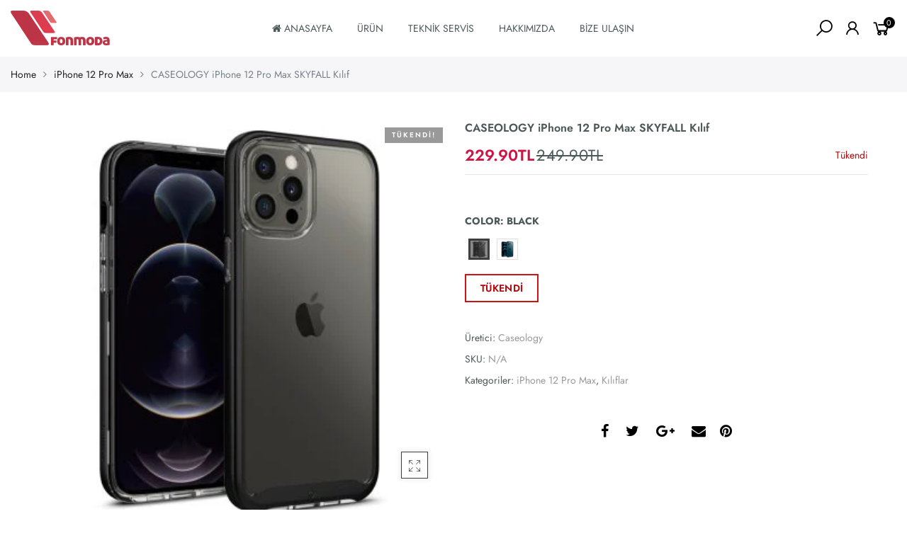

--- FILE ---
content_type: text/html; charset=utf-8
request_url: https://www.fonmoda.com/products/spigen-iphone-12-pro-max-skyfall-kilif
body_size: 26120
content:
<!doctype html>
<html lang="tr" class="no-js">
<head>
  <meta charset="utf-8">
  <meta http-equiv="X-UA-Compatible" content="IE=edge,chrome=1">
  <meta name="viewport" content="width=device-width, initial-scale=1.0, maximum-scale=1.0, user-scalable=no">
  <meta name="theme-color" content="#7796a8">
  <meta name="format-detection" content="telephone=no">
  <link rel="canonical" href="https://www.fonmoda.com/products/spigen-iphone-12-pro-max-skyfall-kilif">
  <script type="text/javascript">document.documentElement.className = document.documentElement.className.replace('no-js', 'yes-js js_active js');document.addEventListener('lazybeforeunveil', function(e){ var bg = e.target.getAttribute('data-bg');if(bg){ e.target.style.backgroundImage = 'url(' + bg + ')';} });</script><link rel="shortcut icon" type="image/png" href="//www.fonmoda.com/cdn/shop/files/favicon1_32x.jpg?v=1614319891">
  
<title>CASEOLOGY iPhone 12 Pro Max SKYFALL Kılıf

&ndash; FONMODA</title><meta name="description" content="iPhone 12 Pro Max Kılıf, Caseology Skyfall ● Yükseltilmiş kenar teknolojisi ile üst seviye koruma  ● Ultra ince ve hafif, mükemmel uyum ● Mil-grade sertifikalı ● Benzersiz tasarım ve olağanüstü görünüm ● Çizilme ve darbelere karşı güçlü koruma ● Kablosuz şarj ile uyumlu"><!-- /snippets/social-meta-tags.liquid --><meta name="keywords" content=",FONMODA,www.fonmoda.com"/><meta name="author" content="The4"><meta property="og:site_name" content="FONMODA">
<meta property="og:url" content="https://www.fonmoda.com/products/spigen-iphone-12-pro-max-skyfall-kilif">
<meta property="og:title" content="CASEOLOGY iPhone 12 Pro Max SKYFALL Kılıf">
<meta property="og:type" content="og:product">
<meta property="og:description" content="iPhone 12 Pro Max Kılıf, Caseology Skyfall ● Yükseltilmiş kenar teknolojisi ile üst seviye koruma  ● Ultra ince ve hafif, mükemmel uyum ● Mil-grade sertifikalı ● Benzersiz tasarım ve olağanüstü görünüm ● Çizilme ve darbelere karşı güçlü koruma ● Kablosuz şarj ile uyumlu"><meta property="product:price:amount" content="229.90">
  <meta property="product:price:amount" content="TRY"><meta property="og:image" content="http://www.fonmoda.com/cdn/shop/products/11-1_min_1200x1200.jpg?v=1634727157"><meta property="og:image" content="http://www.fonmoda.com/cdn/shop/products/3_min_1200x1200.jpg?v=1634727156"><meta property="og:image" content="http://www.fonmoda.com/cdn/shop/products/4_min_1200x1200.jpg?v=1634727156"><meta property="og:image:secure_url" content="https://www.fonmoda.com/cdn/shop/products/11-1_min_1200x1200.jpg?v=1634727157"><meta property="og:image:secure_url" content="https://www.fonmoda.com/cdn/shop/products/3_min_1200x1200.jpg?v=1634727156"><meta property="og:image:secure_url" content="https://www.fonmoda.com/cdn/shop/products/4_min_1200x1200.jpg?v=1634727156"><meta name="twitter:site" content="@#"><meta name="twitter:card" content="summary_large_image">
<meta name="twitter:title" content="CASEOLOGY iPhone 12 Pro Max SKYFALL Kılıf">
<meta name="twitter:description" content="iPhone 12 Pro Max Kılıf, Caseology Skyfall ● Yükseltilmiş kenar teknolojisi ile üst seviye koruma  ● Ultra ince ve hafif, mükemmel uyum ● Mil-grade sertifikalı ● Benzersiz tasarım ve olağanüstü görünüm ● Çizilme ve darbelere karşı güçlü koruma ● Kablosuz şarj ile uyumlu">
<link rel="preload" href="//www.fonmoda.com/cdn/shop/t/2/assets/head_css.css?v=24070872906682335601759260044" as="style">
  <link rel="preload" href="//www.fonmoda.com/cdn/shop/t/2/assets/style.min.css?v=90981914006239464571588853950" as="style"><link rel="preload" href="//www.fonmoda.com/cdn/shop/t/2/assets/css_setting.css?v=109395643499403774001759260042" as="style">
  <link href="//www.fonmoda.com/cdn/shop/t/2/assets/head_css.css?v=24070872906682335601759260044" rel="stylesheet" type="text/css" media="all" />
  <link href="//www.fonmoda.com/cdn/shop/t/2/assets/style.min.css?v=90981914006239464571588853950" rel="stylesheet" type="text/css" media="all" />
<link href="//www.fonmoda.com/cdn/shop/t/2/assets/css_setting.css?v=109395643499403774001759260042" rel="stylesheet" type="text/css" media="all" />
<link href="//www.fonmoda.com/cdn/shop/t/2/assets/custom.css?v=63772459940212004141588853988" rel="stylesheet" type="text/css" media="all" /><style type="text/css">#product-6674334679177 #callBackVariant .bg_color_black, #callBackVariantsticky .bg_color_black{background-image: url(//www.fonmoda.com/cdn/shop/products/11-1_min_118x.jpg?v=1634727157); }#product-6674334679177 #callBackVariant .bg_color_blue, #callBackVariantsticky .bg_color_blue{background-image: url(//www.fonmoda.com/cdn/shop/products/acs01632-1_min_118x.jpg?v=1634727157); }
      </style><script>var NT4 = NT4 || {};NT4.designMode = false;if (performance.navigation.type === 2) {location.reload(true);}</script><script type="application/json" id="ProductJson-NT">{"one_v":true,"one_p":0,"Ntavailable": [],"Ntsoldout": [[],[]]}
  </script>
  <script type="application/json" id="ProductJson-template">{"id": 6674334679177,"title": "CASEOLOGY iPhone 12 Pro Max SKYFALL Kılıf","url": "\/products\/spigen-iphone-12-pro-max-skyfall-kilif","handle": "spigen-iphone-12-pro-max-skyfall-kilif","price": 22990,"price_min": 22990,"price_max": 22990,"available": false,"price_varies": false,"compare_at_price": 24990,"compare_at_price_min": 24990,"compare_at_price_max": 24990,"compare_at_price_varies": false,"images_size": 8,"variants": [{"id": 39592235761801,"title": "black","option1": "black","option2":null,"option3":null,"sku": "","requires_shipping": true,"taxable": true,"shopify3d":"none","featured_image":{"id": 28552460697737,"product_id": 6674334679177,"width": 360,"height": 360,"src": "\/\/www.fonmoda.com\/cdn\/shop\/products\/11-1_min.jpg?v=1634727157"},"available": false,"public_title": "black","options": ["black"],"price": 22990,"weight": 300,"compare_at_price": 24990,"inventory_quantity": 0,"inventory_management": "shopify","inventory_policy": "deny","incoming": false,"next_incoming_date": null,"barcode": "819617027061"},{"id": 39592235794569,"title": "blue","option1": "blue","option2":null,"option3":null,"sku": "","requires_shipping": true,"taxable": true,"shopify3d":"none","featured_image":{"id": 28552460730505,"product_id": 6674334679177,"width": 360,"height": 360,"src": "\/\/www.fonmoda.com\/cdn\/shop\/products\/acs01632-1_min.jpg?v=1634727157"},"available": false,"public_title": "blue","options": ["blue"],"price": 22990,"weight": 300,"compare_at_price": 24990,"inventory_quantity": 0,"inventory_management": "shopify","inventory_policy": "deny","incoming": false,"next_incoming_date": null,"barcode": "819617027108"}],"featured_image": "\/\/www.fonmoda.com\/cdn\/shop\/products\/11-1_min.jpg?v=1634727157","options": ["Color"],"remove_soldout": false}
  </script><script type="text/javascript">var NTsettingspr = {related_id:false, recently_viewed:true, ProductID:6674334679177, PrHandle:"spigen-iphone-12-pro-max-skyfall-kilif", cat_handle:"+iphone-12-pro-max", scrolltop:1000,ThreeSixty:false,hashtag:"none", access_token:"none", username:"none"};</script>
<script type="text/javascript" src="//www.fonmoda.com/cdn/shop/t/2/assets/lazysizes.min.js?v=113464784210294075481588853935" async="async"></script>
  <script type="text/javascript" src="//www.fonmoda.com/cdn/shop/t/2/assets/jquery.min.js?v=60438153447531384241588853934"></script>
  <script type="text/javascript" src="//www.fonmoda.com/cdn/shop/t/2/assets/pre_vendor.min.js?v=85234518780991702321588853944"></script>
  <script type="text/javascript" src="//www.fonmoda.com/cdn/shop/t/2/assets/pre_theme.min.js?v=6698942598232343181588853943"></script><!-- Set variables --><!-- Hotjar Tracking Code for http://gecko4.myshopify.com/ -->
<script>
    (function(h,o,t,j,a,r){
        h.hj=h.hj||function(){(h.hj.q=h.hj.q||[]).push(arguments)};
        h._hjSettings={hjid:1728717,hjsv:6};
        a=o.getElementsByTagName('head')[0];
        r=o.createElement('script');r.async=1;
        r.src=t+h._hjSettings.hjid+j+h._hjSettings.hjsv;
        a.appendChild(r);
    })(window,document,'https://static.hotjar.com/c/hotjar-','.js?sv=');
</script>
  <script>window.performance && window.performance.mark && window.performance.mark('shopify.content_for_header.start');</script><meta name="google-site-verification" content="ngpf84nzLX-8a_WzA5KT3iX1VjhYNnavleWhhzXS70Y">
<meta id="shopify-digital-wallet" name="shopify-digital-wallet" content="/32725991561/digital_wallets/dialog">
<link rel="alternate" type="application/json+oembed" href="https://www.fonmoda.com/products/spigen-iphone-12-pro-max-skyfall-kilif.oembed">
<script async="async" src="/checkouts/internal/preloads.js?locale=tr-TR"></script>
<script id="shopify-features" type="application/json">{"accessToken":"ed8eddfc5256e5add8ec25b646ec82a7","betas":["rich-media-storefront-analytics"],"domain":"www.fonmoda.com","predictiveSearch":true,"shopId":32725991561,"locale":"tr"}</script>
<script>var Shopify = Shopify || {};
Shopify.shop = "fonmoda01.myshopify.com";
Shopify.locale = "tr";
Shopify.currency = {"active":"TRY","rate":"1.0"};
Shopify.country = "TR";
Shopify.theme = {"name":"Gecko4.1 - upload me","id":96452149385,"schema_name":"Gecko","schema_version":"3.1","theme_store_id":null,"role":"main"};
Shopify.theme.handle = "null";
Shopify.theme.style = {"id":null,"handle":null};
Shopify.cdnHost = "www.fonmoda.com/cdn";
Shopify.routes = Shopify.routes || {};
Shopify.routes.root = "/";</script>
<script type="module">!function(o){(o.Shopify=o.Shopify||{}).modules=!0}(window);</script>
<script>!function(o){function n(){var o=[];function n(){o.push(Array.prototype.slice.apply(arguments))}return n.q=o,n}var t=o.Shopify=o.Shopify||{};t.loadFeatures=n(),t.autoloadFeatures=n()}(window);</script>
<script id="shop-js-analytics" type="application/json">{"pageType":"product"}</script>
<script defer="defer" async type="module" src="//www.fonmoda.com/cdn/shopifycloud/shop-js/modules/v2/client.init-shop-cart-sync_BC8vnVON.tr.esm.js"></script>
<script defer="defer" async type="module" src="//www.fonmoda.com/cdn/shopifycloud/shop-js/modules/v2/chunk.common_D0BZeXbN.esm.js"></script>
<script defer="defer" async type="module" src="//www.fonmoda.com/cdn/shopifycloud/shop-js/modules/v2/chunk.modal_DrtnNCDF.esm.js"></script>
<script type="module">
  await import("//www.fonmoda.com/cdn/shopifycloud/shop-js/modules/v2/client.init-shop-cart-sync_BC8vnVON.tr.esm.js");
await import("//www.fonmoda.com/cdn/shopifycloud/shop-js/modules/v2/chunk.common_D0BZeXbN.esm.js");
await import("//www.fonmoda.com/cdn/shopifycloud/shop-js/modules/v2/chunk.modal_DrtnNCDF.esm.js");

  window.Shopify.SignInWithShop?.initShopCartSync?.({"fedCMEnabled":true,"windoidEnabled":true});

</script>
<script>(function() {
  var isLoaded = false;
  function asyncLoad() {
    if (isLoaded) return;
    isLoaded = true;
    var urls = ["https:\/\/instafeed.nfcube.com\/cdn\/a94fcc064a82580766a973683e0073d2.js?shop=fonmoda01.myshopify.com","https:\/\/cdn.popt.in\/pixel.js?id=cf861946bb177\u0026shop=fonmoda01.myshopify.com","\/\/cdn.shopify.com\/proxy\/77b36c53adf3ee81eb95ce4aeeae832698786608f20806510c5bf14157156f22\/bucket.useifsapp.com\/theme-files-min\/js\/ifs-script-tag-min.js?v=2\u0026shop=fonmoda01.myshopify.com\u0026sp-cache-control=cHVibGljLCBtYXgtYWdlPTkwMA"];
    for (var i = 0; i < urls.length; i++) {
      var s = document.createElement('script');
      s.type = 'text/javascript';
      s.async = true;
      s.src = urls[i];
      var x = document.getElementsByTagName('script')[0];
      x.parentNode.insertBefore(s, x);
    }
  };
  if(window.attachEvent) {
    window.attachEvent('onload', asyncLoad);
  } else {
    window.addEventListener('load', asyncLoad, false);
  }
})();</script>
<script id="__st">var __st={"a":32725991561,"offset":10800,"reqid":"687fbbc2-525a-4b28-bbbf-17b85fbce97e-1769266676","pageurl":"www.fonmoda.com\/products\/spigen-iphone-12-pro-max-skyfall-kilif","u":"ee1a25481e0c","p":"product","rtyp":"product","rid":6674334679177};</script>
<script>window.ShopifyPaypalV4VisibilityTracking = true;</script>
<script id="captcha-bootstrap">!function(){'use strict';const t='contact',e='account',n='new_comment',o=[[t,t],['blogs',n],['comments',n],[t,'customer']],c=[[e,'customer_login'],[e,'guest_login'],[e,'recover_customer_password'],[e,'create_customer']],r=t=>t.map((([t,e])=>`form[action*='/${t}']:not([data-nocaptcha='true']) input[name='form_type'][value='${e}']`)).join(','),a=t=>()=>t?[...document.querySelectorAll(t)].map((t=>t.form)):[];function s(){const t=[...o],e=r(t);return a(e)}const i='password',u='form_key',d=['recaptcha-v3-token','g-recaptcha-response','h-captcha-response',i],f=()=>{try{return window.sessionStorage}catch{return}},m='__shopify_v',_=t=>t.elements[u];function p(t,e,n=!1){try{const o=window.sessionStorage,c=JSON.parse(o.getItem(e)),{data:r}=function(t){const{data:e,action:n}=t;return t[m]||n?{data:e,action:n}:{data:t,action:n}}(c);for(const[e,n]of Object.entries(r))t.elements[e]&&(t.elements[e].value=n);n&&o.removeItem(e)}catch(o){console.error('form repopulation failed',{error:o})}}const l='form_type',E='cptcha';function T(t){t.dataset[E]=!0}const w=window,h=w.document,L='Shopify',v='ce_forms',y='captcha';let A=!1;((t,e)=>{const n=(g='f06e6c50-85a8-45c8-87d0-21a2b65856fe',I='https://cdn.shopify.com/shopifycloud/storefront-forms-hcaptcha/ce_storefront_forms_captcha_hcaptcha.v1.5.2.iife.js',D={infoText:'hCaptcha ile korunuyor',privacyText:'Gizlilik',termsText:'Koşullar'},(t,e,n)=>{const o=w[L][v],c=o.bindForm;if(c)return c(t,g,e,D).then(n);var r;o.q.push([[t,g,e,D],n]),r=I,A||(h.body.append(Object.assign(h.createElement('script'),{id:'captcha-provider',async:!0,src:r})),A=!0)});var g,I,D;w[L]=w[L]||{},w[L][v]=w[L][v]||{},w[L][v].q=[],w[L][y]=w[L][y]||{},w[L][y].protect=function(t,e){n(t,void 0,e),T(t)},Object.freeze(w[L][y]),function(t,e,n,w,h,L){const[v,y,A,g]=function(t,e,n){const i=e?o:[],u=t?c:[],d=[...i,...u],f=r(d),m=r(i),_=r(d.filter((([t,e])=>n.includes(e))));return[a(f),a(m),a(_),s()]}(w,h,L),I=t=>{const e=t.target;return e instanceof HTMLFormElement?e:e&&e.form},D=t=>v().includes(t);t.addEventListener('submit',(t=>{const e=I(t);if(!e)return;const n=D(e)&&!e.dataset.hcaptchaBound&&!e.dataset.recaptchaBound,o=_(e),c=g().includes(e)&&(!o||!o.value);(n||c)&&t.preventDefault(),c&&!n&&(function(t){try{if(!f())return;!function(t){const e=f();if(!e)return;const n=_(t);if(!n)return;const o=n.value;o&&e.removeItem(o)}(t);const e=Array.from(Array(32),(()=>Math.random().toString(36)[2])).join('');!function(t,e){_(t)||t.append(Object.assign(document.createElement('input'),{type:'hidden',name:u})),t.elements[u].value=e}(t,e),function(t,e){const n=f();if(!n)return;const o=[...t.querySelectorAll(`input[type='${i}']`)].map((({name:t})=>t)),c=[...d,...o],r={};for(const[a,s]of new FormData(t).entries())c.includes(a)||(r[a]=s);n.setItem(e,JSON.stringify({[m]:1,action:t.action,data:r}))}(t,e)}catch(e){console.error('failed to persist form',e)}}(e),e.submit())}));const S=(t,e)=>{t&&!t.dataset[E]&&(n(t,e.some((e=>e===t))),T(t))};for(const o of['focusin','change'])t.addEventListener(o,(t=>{const e=I(t);D(e)&&S(e,y())}));const B=e.get('form_key'),M=e.get(l),P=B&&M;t.addEventListener('DOMContentLoaded',(()=>{const t=y();if(P)for(const e of t)e.elements[l].value===M&&p(e,B);[...new Set([...A(),...v().filter((t=>'true'===t.dataset.shopifyCaptcha))])].forEach((e=>S(e,t)))}))}(h,new URLSearchParams(w.location.search),n,t,e,['guest_login'])})(!0,!0)}();</script>
<script integrity="sha256-4kQ18oKyAcykRKYeNunJcIwy7WH5gtpwJnB7kiuLZ1E=" data-source-attribution="shopify.loadfeatures" defer="defer" src="//www.fonmoda.com/cdn/shopifycloud/storefront/assets/storefront/load_feature-a0a9edcb.js" crossorigin="anonymous"></script>
<script data-source-attribution="shopify.dynamic_checkout.dynamic.init">var Shopify=Shopify||{};Shopify.PaymentButton=Shopify.PaymentButton||{isStorefrontPortableWallets:!0,init:function(){window.Shopify.PaymentButton.init=function(){};var t=document.createElement("script");t.src="https://www.fonmoda.com/cdn/shopifycloud/portable-wallets/latest/portable-wallets.tr.js",t.type="module",document.head.appendChild(t)}};
</script>
<script data-source-attribution="shopify.dynamic_checkout.buyer_consent">
  function portableWalletsHideBuyerConsent(e){var t=document.getElementById("shopify-buyer-consent"),n=document.getElementById("shopify-subscription-policy-button");t&&n&&(t.classList.add("hidden"),t.setAttribute("aria-hidden","true"),n.removeEventListener("click",e))}function portableWalletsShowBuyerConsent(e){var t=document.getElementById("shopify-buyer-consent"),n=document.getElementById("shopify-subscription-policy-button");t&&n&&(t.classList.remove("hidden"),t.removeAttribute("aria-hidden"),n.addEventListener("click",e))}window.Shopify?.PaymentButton&&(window.Shopify.PaymentButton.hideBuyerConsent=portableWalletsHideBuyerConsent,window.Shopify.PaymentButton.showBuyerConsent=portableWalletsShowBuyerConsent);
</script>
<script>
  function portableWalletsCleanup(e){e&&e.src&&console.error("Failed to load portable wallets script "+e.src);var t=document.querySelectorAll("shopify-accelerated-checkout .shopify-payment-button__skeleton, shopify-accelerated-checkout-cart .wallet-cart-button__skeleton"),e=document.getElementById("shopify-buyer-consent");for(let e=0;e<t.length;e++)t[e].remove();e&&e.remove()}function portableWalletsNotLoadedAsModule(e){e instanceof ErrorEvent&&"string"==typeof e.message&&e.message.includes("import.meta")&&"string"==typeof e.filename&&e.filename.includes("portable-wallets")&&(window.removeEventListener("error",portableWalletsNotLoadedAsModule),window.Shopify.PaymentButton.failedToLoad=e,"loading"===document.readyState?document.addEventListener("DOMContentLoaded",window.Shopify.PaymentButton.init):window.Shopify.PaymentButton.init())}window.addEventListener("error",portableWalletsNotLoadedAsModule);
</script>

<script type="module" src="https://www.fonmoda.com/cdn/shopifycloud/portable-wallets/latest/portable-wallets.tr.js" onError="portableWalletsCleanup(this)" crossorigin="anonymous"></script>
<script nomodule>
  document.addEventListener("DOMContentLoaded", portableWalletsCleanup);
</script>

<link id="shopify-accelerated-checkout-styles" rel="stylesheet" media="screen" href="https://www.fonmoda.com/cdn/shopifycloud/portable-wallets/latest/accelerated-checkout-backwards-compat.css" crossorigin="anonymous">
<style id="shopify-accelerated-checkout-cart">
        #shopify-buyer-consent {
  margin-top: 1em;
  display: inline-block;
  width: 100%;
}

#shopify-buyer-consent.hidden {
  display: none;
}

#shopify-subscription-policy-button {
  background: none;
  border: none;
  padding: 0;
  text-decoration: underline;
  font-size: inherit;
  cursor: pointer;
}

#shopify-subscription-policy-button::before {
  box-shadow: none;
}

      </style>

<script>window.performance && window.performance.mark && window.performance.mark('shopify.content_for_header.end');</script>
<link href="https://monorail-edge.shopifysvc.com" rel="dns-prefetch">
<script>(function(){if ("sendBeacon" in navigator && "performance" in window) {try {var session_token_from_headers = performance.getEntriesByType('navigation')[0].serverTiming.find(x => x.name == '_s').description;} catch {var session_token_from_headers = undefined;}var session_cookie_matches = document.cookie.match(/_shopify_s=([^;]*)/);var session_token_from_cookie = session_cookie_matches && session_cookie_matches.length === 2 ? session_cookie_matches[1] : "";var session_token = session_token_from_headers || session_token_from_cookie || "";function handle_abandonment_event(e) {var entries = performance.getEntries().filter(function(entry) {return /monorail-edge.shopifysvc.com/.test(entry.name);});if (!window.abandonment_tracked && entries.length === 0) {window.abandonment_tracked = true;var currentMs = Date.now();var navigation_start = performance.timing.navigationStart;var payload = {shop_id: 32725991561,url: window.location.href,navigation_start,duration: currentMs - navigation_start,session_token,page_type: "product"};window.navigator.sendBeacon("https://monorail-edge.shopifysvc.com/v1/produce", JSON.stringify({schema_id: "online_store_buyer_site_abandonment/1.1",payload: payload,metadata: {event_created_at_ms: currentMs,event_sent_at_ms: currentMs}}));}}window.addEventListener('pagehide', handle_abandonment_event);}}());</script>
<script id="web-pixels-manager-setup">(function e(e,d,r,n,o){if(void 0===o&&(o={}),!Boolean(null===(a=null===(i=window.Shopify)||void 0===i?void 0:i.analytics)||void 0===a?void 0:a.replayQueue)){var i,a;window.Shopify=window.Shopify||{};var t=window.Shopify;t.analytics=t.analytics||{};var s=t.analytics;s.replayQueue=[],s.publish=function(e,d,r){return s.replayQueue.push([e,d,r]),!0};try{self.performance.mark("wpm:start")}catch(e){}var l=function(){var e={modern:/Edge?\/(1{2}[4-9]|1[2-9]\d|[2-9]\d{2}|\d{4,})\.\d+(\.\d+|)|Firefox\/(1{2}[4-9]|1[2-9]\d|[2-9]\d{2}|\d{4,})\.\d+(\.\d+|)|Chrom(ium|e)\/(9{2}|\d{3,})\.\d+(\.\d+|)|(Maci|X1{2}).+ Version\/(15\.\d+|(1[6-9]|[2-9]\d|\d{3,})\.\d+)([,.]\d+|)( \(\w+\)|)( Mobile\/\w+|) Safari\/|Chrome.+OPR\/(9{2}|\d{3,})\.\d+\.\d+|(CPU[ +]OS|iPhone[ +]OS|CPU[ +]iPhone|CPU IPhone OS|CPU iPad OS)[ +]+(15[._]\d+|(1[6-9]|[2-9]\d|\d{3,})[._]\d+)([._]\d+|)|Android:?[ /-](13[3-9]|1[4-9]\d|[2-9]\d{2}|\d{4,})(\.\d+|)(\.\d+|)|Android.+Firefox\/(13[5-9]|1[4-9]\d|[2-9]\d{2}|\d{4,})\.\d+(\.\d+|)|Android.+Chrom(ium|e)\/(13[3-9]|1[4-9]\d|[2-9]\d{2}|\d{4,})\.\d+(\.\d+|)|SamsungBrowser\/([2-9]\d|\d{3,})\.\d+/,legacy:/Edge?\/(1[6-9]|[2-9]\d|\d{3,})\.\d+(\.\d+|)|Firefox\/(5[4-9]|[6-9]\d|\d{3,})\.\d+(\.\d+|)|Chrom(ium|e)\/(5[1-9]|[6-9]\d|\d{3,})\.\d+(\.\d+|)([\d.]+$|.*Safari\/(?![\d.]+ Edge\/[\d.]+$))|(Maci|X1{2}).+ Version\/(10\.\d+|(1[1-9]|[2-9]\d|\d{3,})\.\d+)([,.]\d+|)( \(\w+\)|)( Mobile\/\w+|) Safari\/|Chrome.+OPR\/(3[89]|[4-9]\d|\d{3,})\.\d+\.\d+|(CPU[ +]OS|iPhone[ +]OS|CPU[ +]iPhone|CPU IPhone OS|CPU iPad OS)[ +]+(10[._]\d+|(1[1-9]|[2-9]\d|\d{3,})[._]\d+)([._]\d+|)|Android:?[ /-](13[3-9]|1[4-9]\d|[2-9]\d{2}|\d{4,})(\.\d+|)(\.\d+|)|Mobile Safari.+OPR\/([89]\d|\d{3,})\.\d+\.\d+|Android.+Firefox\/(13[5-9]|1[4-9]\d|[2-9]\d{2}|\d{4,})\.\d+(\.\d+|)|Android.+Chrom(ium|e)\/(13[3-9]|1[4-9]\d|[2-9]\d{2}|\d{4,})\.\d+(\.\d+|)|Android.+(UC? ?Browser|UCWEB|U3)[ /]?(15\.([5-9]|\d{2,})|(1[6-9]|[2-9]\d|\d{3,})\.\d+)\.\d+|SamsungBrowser\/(5\.\d+|([6-9]|\d{2,})\.\d+)|Android.+MQ{2}Browser\/(14(\.(9|\d{2,})|)|(1[5-9]|[2-9]\d|\d{3,})(\.\d+|))(\.\d+|)|K[Aa][Ii]OS\/(3\.\d+|([4-9]|\d{2,})\.\d+)(\.\d+|)/},d=e.modern,r=e.legacy,n=navigator.userAgent;return n.match(d)?"modern":n.match(r)?"legacy":"unknown"}(),u="modern"===l?"modern":"legacy",c=(null!=n?n:{modern:"",legacy:""})[u],f=function(e){return[e.baseUrl,"/wpm","/b",e.hashVersion,"modern"===e.buildTarget?"m":"l",".js"].join("")}({baseUrl:d,hashVersion:r,buildTarget:u}),m=function(e){var d=e.version,r=e.bundleTarget,n=e.surface,o=e.pageUrl,i=e.monorailEndpoint;return{emit:function(e){var a=e.status,t=e.errorMsg,s=(new Date).getTime(),l=JSON.stringify({metadata:{event_sent_at_ms:s},events:[{schema_id:"web_pixels_manager_load/3.1",payload:{version:d,bundle_target:r,page_url:o,status:a,surface:n,error_msg:t},metadata:{event_created_at_ms:s}}]});if(!i)return console&&console.warn&&console.warn("[Web Pixels Manager] No Monorail endpoint provided, skipping logging."),!1;try{return self.navigator.sendBeacon.bind(self.navigator)(i,l)}catch(e){}var u=new XMLHttpRequest;try{return u.open("POST",i,!0),u.setRequestHeader("Content-Type","text/plain"),u.send(l),!0}catch(e){return console&&console.warn&&console.warn("[Web Pixels Manager] Got an unhandled error while logging to Monorail."),!1}}}}({version:r,bundleTarget:l,surface:e.surface,pageUrl:self.location.href,monorailEndpoint:e.monorailEndpoint});try{o.browserTarget=l,function(e){var d=e.src,r=e.async,n=void 0===r||r,o=e.onload,i=e.onerror,a=e.sri,t=e.scriptDataAttributes,s=void 0===t?{}:t,l=document.createElement("script"),u=document.querySelector("head"),c=document.querySelector("body");if(l.async=n,l.src=d,a&&(l.integrity=a,l.crossOrigin="anonymous"),s)for(var f in s)if(Object.prototype.hasOwnProperty.call(s,f))try{l.dataset[f]=s[f]}catch(e){}if(o&&l.addEventListener("load",o),i&&l.addEventListener("error",i),u)u.appendChild(l);else{if(!c)throw new Error("Did not find a head or body element to append the script");c.appendChild(l)}}({src:f,async:!0,onload:function(){if(!function(){var e,d;return Boolean(null===(d=null===(e=window.Shopify)||void 0===e?void 0:e.analytics)||void 0===d?void 0:d.initialized)}()){var d=window.webPixelsManager.init(e)||void 0;if(d){var r=window.Shopify.analytics;r.replayQueue.forEach((function(e){var r=e[0],n=e[1],o=e[2];d.publishCustomEvent(r,n,o)})),r.replayQueue=[],r.publish=d.publishCustomEvent,r.visitor=d.visitor,r.initialized=!0}}},onerror:function(){return m.emit({status:"failed",errorMsg:"".concat(f," has failed to load")})},sri:function(e){var d=/^sha384-[A-Za-z0-9+/=]+$/;return"string"==typeof e&&d.test(e)}(c)?c:"",scriptDataAttributes:o}),m.emit({status:"loading"})}catch(e){m.emit({status:"failed",errorMsg:(null==e?void 0:e.message)||"Unknown error"})}}})({shopId: 32725991561,storefrontBaseUrl: "https://www.fonmoda.com",extensionsBaseUrl: "https://extensions.shopifycdn.com/cdn/shopifycloud/web-pixels-manager",monorailEndpoint: "https://monorail-edge.shopifysvc.com/unstable/produce_batch",surface: "storefront-renderer",enabledBetaFlags: ["2dca8a86"],webPixelsConfigList: [{"id":"320438409","configuration":"{\"config\":\"{\\\"pixel_id\\\":\\\"AW-10792328994\\\",\\\"target_country\\\":\\\"TR\\\",\\\"gtag_events\\\":[{\\\"type\\\":\\\"search\\\",\\\"action_label\\\":\\\"AW-10792328994\\\/Cb9QCJ3U4_wCEKK-l5oo\\\"},{\\\"type\\\":\\\"begin_checkout\\\",\\\"action_label\\\":\\\"AW-10792328994\\\/DTI0CJrU4_wCEKK-l5oo\\\"},{\\\"type\\\":\\\"view_item\\\",\\\"action_label\\\":[\\\"AW-10792328994\\\/CVwpCJTU4_wCEKK-l5oo\\\",\\\"MC-NJ64LM57KM\\\"]},{\\\"type\\\":\\\"purchase\\\",\\\"action_label\\\":[\\\"AW-10792328994\\\/npKqCLfT4_wCEKK-l5oo\\\",\\\"MC-NJ64LM57KM\\\"]},{\\\"type\\\":\\\"page_view\\\",\\\"action_label\\\":[\\\"AW-10792328994\\\/FZctCLTT4_wCEKK-l5oo\\\",\\\"MC-NJ64LM57KM\\\"]},{\\\"type\\\":\\\"add_payment_info\\\",\\\"action_label\\\":\\\"AW-10792328994\\\/XrR8CJjV4_wCEKK-l5oo\\\"},{\\\"type\\\":\\\"add_to_cart\\\",\\\"action_label\\\":\\\"AW-10792328994\\\/IlJzCJfU4_wCEKK-l5oo\\\"}],\\\"enable_monitoring_mode\\\":true}\"}","eventPayloadVersion":"v1","runtimeContext":"OPEN","scriptVersion":"b2a88bafab3e21179ed38636efcd8a93","type":"APP","apiClientId":1780363,"privacyPurposes":[],"dataSharingAdjustments":{"protectedCustomerApprovalScopes":["read_customer_address","read_customer_email","read_customer_name","read_customer_personal_data","read_customer_phone"]}},{"id":"185270409","configuration":"{\"pixel_id\":\"1563002884090296\",\"pixel_type\":\"facebook_pixel\",\"metaapp_system_user_token\":\"-\"}","eventPayloadVersion":"v1","runtimeContext":"OPEN","scriptVersion":"ca16bc87fe92b6042fbaa3acc2fbdaa6","type":"APP","apiClientId":2329312,"privacyPurposes":["ANALYTICS","MARKETING","SALE_OF_DATA"],"dataSharingAdjustments":{"protectedCustomerApprovalScopes":["read_customer_address","read_customer_email","read_customer_name","read_customer_personal_data","read_customer_phone"]}},{"id":"shopify-app-pixel","configuration":"{}","eventPayloadVersion":"v1","runtimeContext":"STRICT","scriptVersion":"0450","apiClientId":"shopify-pixel","type":"APP","privacyPurposes":["ANALYTICS","MARKETING"]},{"id":"shopify-custom-pixel","eventPayloadVersion":"v1","runtimeContext":"LAX","scriptVersion":"0450","apiClientId":"shopify-pixel","type":"CUSTOM","privacyPurposes":["ANALYTICS","MARKETING"]}],isMerchantRequest: false,initData: {"shop":{"name":"FONMODA","paymentSettings":{"currencyCode":"TRY"},"myshopifyDomain":"fonmoda01.myshopify.com","countryCode":"TR","storefrontUrl":"https:\/\/www.fonmoda.com"},"customer":null,"cart":null,"checkout":null,"productVariants":[{"price":{"amount":229.9,"currencyCode":"TRY"},"product":{"title":"CASEOLOGY iPhone 12 Pro Max SKYFALL Kılıf","vendor":"Caseology","id":"6674334679177","untranslatedTitle":"CASEOLOGY iPhone 12 Pro Max SKYFALL Kılıf","url":"\/products\/spigen-iphone-12-pro-max-skyfall-kilif","type":"Kılıflar"},"id":"39592235761801","image":{"src":"\/\/www.fonmoda.com\/cdn\/shop\/products\/11-1_min.jpg?v=1634727157"},"sku":"","title":"Black","untranslatedTitle":"Black"},{"price":{"amount":229.9,"currencyCode":"TRY"},"product":{"title":"CASEOLOGY iPhone 12 Pro Max SKYFALL Kılıf","vendor":"Caseology","id":"6674334679177","untranslatedTitle":"CASEOLOGY iPhone 12 Pro Max SKYFALL Kılıf","url":"\/products\/spigen-iphone-12-pro-max-skyfall-kilif","type":"Kılıflar"},"id":"39592235794569","image":{"src":"\/\/www.fonmoda.com\/cdn\/shop\/products\/acs01632-1_min.jpg?v=1634727157"},"sku":"","title":"Blue","untranslatedTitle":"Blue"}],"purchasingCompany":null},},"https://www.fonmoda.com/cdn","fcfee988w5aeb613cpc8e4bc33m6693e112",{"modern":"","legacy":""},{"shopId":"32725991561","storefrontBaseUrl":"https:\/\/www.fonmoda.com","extensionBaseUrl":"https:\/\/extensions.shopifycdn.com\/cdn\/shopifycloud\/web-pixels-manager","surface":"storefront-renderer","enabledBetaFlags":"[\"2dca8a86\"]","isMerchantRequest":"false","hashVersion":"fcfee988w5aeb613cpc8e4bc33m6693e112","publish":"custom","events":"[[\"page_viewed\",{}],[\"product_viewed\",{\"productVariant\":{\"price\":{\"amount\":229.9,\"currencyCode\":\"TRY\"},\"product\":{\"title\":\"CASEOLOGY iPhone 12 Pro Max SKYFALL Kılıf\",\"vendor\":\"Caseology\",\"id\":\"6674334679177\",\"untranslatedTitle\":\"CASEOLOGY iPhone 12 Pro Max SKYFALL Kılıf\",\"url\":\"\/products\/spigen-iphone-12-pro-max-skyfall-kilif\",\"type\":\"Kılıflar\"},\"id\":\"39592235761801\",\"image\":{\"src\":\"\/\/www.fonmoda.com\/cdn\/shop\/products\/11-1_min.jpg?v=1634727157\"},\"sku\":\"\",\"title\":\"Black\",\"untranslatedTitle\":\"Black\"}}]]"});</script><script>
  window.ShopifyAnalytics = window.ShopifyAnalytics || {};
  window.ShopifyAnalytics.meta = window.ShopifyAnalytics.meta || {};
  window.ShopifyAnalytics.meta.currency = 'TRY';
  var meta = {"product":{"id":6674334679177,"gid":"gid:\/\/shopify\/Product\/6674334679177","vendor":"Caseology","type":"Kılıflar","handle":"spigen-iphone-12-pro-max-skyfall-kilif","variants":[{"id":39592235761801,"price":22990,"name":"CASEOLOGY iPhone 12 Pro Max SKYFALL Kılıf - Black","public_title":"Black","sku":""},{"id":39592235794569,"price":22990,"name":"CASEOLOGY iPhone 12 Pro Max SKYFALL Kılıf - Blue","public_title":"Blue","sku":""}],"remote":false},"page":{"pageType":"product","resourceType":"product","resourceId":6674334679177,"requestId":"687fbbc2-525a-4b28-bbbf-17b85fbce97e-1769266676"}};
  for (var attr in meta) {
    window.ShopifyAnalytics.meta[attr] = meta[attr];
  }
</script>
<script class="analytics">
  (function () {
    var customDocumentWrite = function(content) {
      var jquery = null;

      if (window.jQuery) {
        jquery = window.jQuery;
      } else if (window.Checkout && window.Checkout.$) {
        jquery = window.Checkout.$;
      }

      if (jquery) {
        jquery('body').append(content);
      }
    };

    var hasLoggedConversion = function(token) {
      if (token) {
        return document.cookie.indexOf('loggedConversion=' + token) !== -1;
      }
      return false;
    }

    var setCookieIfConversion = function(token) {
      if (token) {
        var twoMonthsFromNow = new Date(Date.now());
        twoMonthsFromNow.setMonth(twoMonthsFromNow.getMonth() + 2);

        document.cookie = 'loggedConversion=' + token + '; expires=' + twoMonthsFromNow;
      }
    }

    var trekkie = window.ShopifyAnalytics.lib = window.trekkie = window.trekkie || [];
    if (trekkie.integrations) {
      return;
    }
    trekkie.methods = [
      'identify',
      'page',
      'ready',
      'track',
      'trackForm',
      'trackLink'
    ];
    trekkie.factory = function(method) {
      return function() {
        var args = Array.prototype.slice.call(arguments);
        args.unshift(method);
        trekkie.push(args);
        return trekkie;
      };
    };
    for (var i = 0; i < trekkie.methods.length; i++) {
      var key = trekkie.methods[i];
      trekkie[key] = trekkie.factory(key);
    }
    trekkie.load = function(config) {
      trekkie.config = config || {};
      trekkie.config.initialDocumentCookie = document.cookie;
      var first = document.getElementsByTagName('script')[0];
      var script = document.createElement('script');
      script.type = 'text/javascript';
      script.onerror = function(e) {
        var scriptFallback = document.createElement('script');
        scriptFallback.type = 'text/javascript';
        scriptFallback.onerror = function(error) {
                var Monorail = {
      produce: function produce(monorailDomain, schemaId, payload) {
        var currentMs = new Date().getTime();
        var event = {
          schema_id: schemaId,
          payload: payload,
          metadata: {
            event_created_at_ms: currentMs,
            event_sent_at_ms: currentMs
          }
        };
        return Monorail.sendRequest("https://" + monorailDomain + "/v1/produce", JSON.stringify(event));
      },
      sendRequest: function sendRequest(endpointUrl, payload) {
        // Try the sendBeacon API
        if (window && window.navigator && typeof window.navigator.sendBeacon === 'function' && typeof window.Blob === 'function' && !Monorail.isIos12()) {
          var blobData = new window.Blob([payload], {
            type: 'text/plain'
          });

          if (window.navigator.sendBeacon(endpointUrl, blobData)) {
            return true;
          } // sendBeacon was not successful

        } // XHR beacon

        var xhr = new XMLHttpRequest();

        try {
          xhr.open('POST', endpointUrl);
          xhr.setRequestHeader('Content-Type', 'text/plain');
          xhr.send(payload);
        } catch (e) {
          console.log(e);
        }

        return false;
      },
      isIos12: function isIos12() {
        return window.navigator.userAgent.lastIndexOf('iPhone; CPU iPhone OS 12_') !== -1 || window.navigator.userAgent.lastIndexOf('iPad; CPU OS 12_') !== -1;
      }
    };
    Monorail.produce('monorail-edge.shopifysvc.com',
      'trekkie_storefront_load_errors/1.1',
      {shop_id: 32725991561,
      theme_id: 96452149385,
      app_name: "storefront",
      context_url: window.location.href,
      source_url: "//www.fonmoda.com/cdn/s/trekkie.storefront.8d95595f799fbf7e1d32231b9a28fd43b70c67d3.min.js"});

        };
        scriptFallback.async = true;
        scriptFallback.src = '//www.fonmoda.com/cdn/s/trekkie.storefront.8d95595f799fbf7e1d32231b9a28fd43b70c67d3.min.js';
        first.parentNode.insertBefore(scriptFallback, first);
      };
      script.async = true;
      script.src = '//www.fonmoda.com/cdn/s/trekkie.storefront.8d95595f799fbf7e1d32231b9a28fd43b70c67d3.min.js';
      first.parentNode.insertBefore(script, first);
    };
    trekkie.load(
      {"Trekkie":{"appName":"storefront","development":false,"defaultAttributes":{"shopId":32725991561,"isMerchantRequest":null,"themeId":96452149385,"themeCityHash":"16633119002502457249","contentLanguage":"tr","currency":"TRY","eventMetadataId":"5141d394-9158-42d7-b4ba-64c09953d527"},"isServerSideCookieWritingEnabled":true,"monorailRegion":"shop_domain","enabledBetaFlags":["65f19447"]},"Session Attribution":{},"S2S":{"facebookCapiEnabled":true,"source":"trekkie-storefront-renderer","apiClientId":580111}}
    );

    var loaded = false;
    trekkie.ready(function() {
      if (loaded) return;
      loaded = true;

      window.ShopifyAnalytics.lib = window.trekkie;

      var originalDocumentWrite = document.write;
      document.write = customDocumentWrite;
      try { window.ShopifyAnalytics.merchantGoogleAnalytics.call(this); } catch(error) {};
      document.write = originalDocumentWrite;

      window.ShopifyAnalytics.lib.page(null,{"pageType":"product","resourceType":"product","resourceId":6674334679177,"requestId":"687fbbc2-525a-4b28-bbbf-17b85fbce97e-1769266676","shopifyEmitted":true});

      var match = window.location.pathname.match(/checkouts\/(.+)\/(thank_you|post_purchase)/)
      var token = match? match[1]: undefined;
      if (!hasLoggedConversion(token)) {
        setCookieIfConversion(token);
        window.ShopifyAnalytics.lib.track("Viewed Product",{"currency":"TRY","variantId":39592235761801,"productId":6674334679177,"productGid":"gid:\/\/shopify\/Product\/6674334679177","name":"CASEOLOGY iPhone 12 Pro Max SKYFALL Kılıf - Black","price":"229.90","sku":"","brand":"Caseology","variant":"Black","category":"Kılıflar","nonInteraction":true,"remote":false},undefined,undefined,{"shopifyEmitted":true});
      window.ShopifyAnalytics.lib.track("monorail:\/\/trekkie_storefront_viewed_product\/1.1",{"currency":"TRY","variantId":39592235761801,"productId":6674334679177,"productGid":"gid:\/\/shopify\/Product\/6674334679177","name":"CASEOLOGY iPhone 12 Pro Max SKYFALL Kılıf - Black","price":"229.90","sku":"","brand":"Caseology","variant":"Black","category":"Kılıflar","nonInteraction":true,"remote":false,"referer":"https:\/\/www.fonmoda.com\/products\/spigen-iphone-12-pro-max-skyfall-kilif"});
      }
    });


        var eventsListenerScript = document.createElement('script');
        eventsListenerScript.async = true;
        eventsListenerScript.src = "//www.fonmoda.com/cdn/shopifycloud/storefront/assets/shop_events_listener-3da45d37.js";
        document.getElementsByTagName('head')[0].appendChild(eventsListenerScript);

})();</script>
<script
  defer
  src="https://www.fonmoda.com/cdn/shopifycloud/perf-kit/shopify-perf-kit-3.0.4.min.js"
  data-application="storefront-renderer"
  data-shop-id="32725991561"
  data-render-region="gcp-us-east1"
  data-page-type="product"
  data-theme-instance-id="96452149385"
  data-theme-name="Gecko"
  data-theme-version="3.1"
  data-monorail-region="shop_domain"
  data-resource-timing-sampling-rate="10"
  data-shs="true"
  data-shs-beacon="true"
  data-shs-export-with-fetch="true"
  data-shs-logs-sample-rate="1"
  data-shs-beacon-endpoint="https://www.fonmoda.com/api/collect"
></script>
</head>
<body class="icolagk nt_storage app_review_1 template-product wrapper-full_width ajax-shop-true jas_action_popup_upsell spcdt4_true"><div class="jas-canvas-menu jas-push-menu"><div id="jas-mobile-menu" class="menu-main-menu-container">
   <div class="jas-mobile-tabs">
      <h3 class="mg__0 tc cw bgb tu ls__2 active" data-tab="menu-main-menu">Menü</h3><h3 class="mg__0 tc cw bgb tu ls__2" data-tab="cat-main-menu">Kategoriler</h3></div><ul id="menu-main-menu" class="jas_ui_menu menu active"><li class="menu-item"><a href="/"><span>Anasayfa</span></a></li><li class="menu-item"><a href="/pages/tekni%CC%87k-servi%CC%87s"><span>Teknik Servis</span></a></li><li class="menu-item"><a href="/pages/hakkimizda"><span>Hakkımızda</span></a></li><li class="menu-item"><a href="/pages/bi%CC%87ze-ulasin"><span>Bize Ulaşın</span></a></li><li class="jas_customer menu-item"><a href="/account/login"><span>Login / Register</span></a></li></ul><div class="jas_ui_menu image-picker__category" id="cat-main-menu">
         <div class="gecko-scroll">
            <div class="gecko-scroll-content"><div id="shopify-section-mobile_categories" class="shopify-section te-panel__flex-container"><a href="/collections/ekran-koruyucu" class="dp pr image-picker-list__category-item lazyload"data-bgset="//www.fonmoda.com/cdn/shop/products/PG_Product_Picture_Website_2786_2_420x_crop_center_a90199cf-ea25-49dc-9ace-49e7dad38b79_180x.jpg?v=1670930796 180w 209h,//www.fonmoda.com/cdn/shop/products/PG_Product_Picture_Website_2786_2_420x_crop_center_a90199cf-ea25-49dc-9ace-49e7dad38b79_360x.jpg?v=1670930796 360w 418h,//www.fonmoda.com/cdn/shop/products/PG_Product_Picture_Website_2786_2_420x_crop_center_a90199cf-ea25-49dc-9ace-49e7dad38b79.jpg?v=1670930796 420w 488h
" data-sizes="auto" data-parent-fit="cover" style="background-image: url('//www.fonmoda.com/cdn/shop/products/PG_Product_Picture_Website_2786_2_420x_crop_center_a90199cf-ea25-49dc-9ace-49e7dad38b79_50x50.jpg?v=1670930796);">
         <div class="image-picker-list__category">
            <h3 class="ui-title">Ekran Koruyucu</h3>
         </div><div class="jas-wrap-lazy"></div></a><a href="/collections/kiliflar" class="dp pr image-picker-list__category-item lazyload"data-bgset="//www.fonmoda.com/cdn/shop/products/PG_Product_Pictures_Website_2710_2_180x.jpg?v=1609523956 180w 209h,//www.fonmoda.com/cdn/shop/products/PG_Product_Pictures_Website_2710_2_360x.jpg?v=1609523956 360w 418h,//www.fonmoda.com/cdn/shop/products/PG_Product_Pictures_Website_2710_2_540x.jpg?v=1609523956 540w 627h,//www.fonmoda.com/cdn/shop/products/PG_Product_Pictures_Website_2710_2_720x.jpg?v=1609523956 720w 836h,//www.fonmoda.com/cdn/shop/products/PG_Product_Pictures_Website_2710_2_900x.jpg?v=1609523956 900w 1045h,//www.fonmoda.com/cdn/shop/products/PG_Product_Pictures_Website_2710_2_1080x.jpg?v=1609523956 1080w 1254h,//www.fonmoda.com/cdn/shop/products/PG_Product_Pictures_Website_2710_2_1296x.jpg?v=1609523956 1296w 1505h,//www.fonmoda.com/cdn/shop/products/PG_Product_Pictures_Website_2710_2_1512x.jpg?v=1609523956 1512w 1756h,//www.fonmoda.com/cdn/shop/products/PG_Product_Pictures_Website_2710_2_1728x.jpg?v=1609523956 1728w 2007h,//www.fonmoda.com/cdn/shop/products/PG_Product_Pictures_Website_2710_2_1950x.jpg?v=1609523956 1950w 2264h,//www.fonmoda.com/cdn/shop/products/PG_Product_Pictures_Website_2710_2.jpg?v=1609523956 2028w 2355h
" data-sizes="auto" data-parent-fit="cover" style="background-image: url('//www.fonmoda.com/cdn/shop/products/PG_Product_Pictures_Website_2710_2_50x50.jpg?v=1609523956);">
         <div class="image-picker-list__category">
            <h3 class="ui-title">Kılıflar</h3>
         </div><div class="jas-wrap-lazy"></div></a><a href="/collections/frontpage" class="dp pr image-picker-list__category-item lazyload"data-bgset="//www.fonmoda.com/cdn/shop/products/PG_Product_Picture_Website_2785_2_420x_crop_center_e428456b-b436-455e-b3ab-285df7bdb0c3_180x.jpg?v=1670951802 180w 209h,//www.fonmoda.com/cdn/shop/products/PG_Product_Picture_Website_2785_2_420x_crop_center_e428456b-b436-455e-b3ab-285df7bdb0c3_360x.jpg?v=1670951802 360w 418h,//www.fonmoda.com/cdn/shop/products/PG_Product_Picture_Website_2785_2_420x_crop_center_e428456b-b436-455e-b3ab-285df7bdb0c3.jpg?v=1670951802 420w 488h
" data-sizes="auto" data-parent-fit="cover" style="background-image: url('//www.fonmoda.com/cdn/shop/products/PG_Product_Picture_Website_2785_2_420x_crop_center_e428456b-b436-455e-b3ab-285df7bdb0c3_50x50.jpg?v=1670951802);">
         <div class="image-picker-list__category">
            <h3 class="ui-title">Yeni Ürünler</h3>
         </div><div class="jas-wrap-lazy"></div></a><a href="/collections/cok-satanlar" class="dp pr image-picker-list__category-item lazyload"data-bgset="//www.fonmoda.com/cdn/shop/products/0324_2_180x.jpg?v=1632767685 180w 209h,//www.fonmoda.com/cdn/shop/products/0324_2_360x.jpg?v=1632767685 360w 418h,//www.fonmoda.com/cdn/shop/products/0324_2_540x.jpg?v=1632767685 540w 627h,//www.fonmoda.com/cdn/shop/products/0324_2_720x.jpg?v=1632767685 720w 836h,//www.fonmoda.com/cdn/shop/products/0324_2_900x.jpg?v=1632767685 900w 1045h,//www.fonmoda.com/cdn/shop/products/0324_2_1080x.jpg?v=1632767685 1080w 1254h,//www.fonmoda.com/cdn/shop/products/0324_2_1296x.jpg?v=1632767685 1296w 1505h,//www.fonmoda.com/cdn/shop/products/0324_2_1512x.jpg?v=1632767685 1512w 1756h,//www.fonmoda.com/cdn/shop/products/0324_2_1728x.jpg?v=1632767685 1728w 2007h,//www.fonmoda.com/cdn/shop/products/0324_2_1950x.jpg?v=1632767685 1950w 2264h,//www.fonmoda.com/cdn/shop/products/0324_2.jpg?v=1632767685 2028w 2355h
" data-sizes="auto" data-parent-fit="cover" style="background-image: url('//www.fonmoda.com/cdn/shop/products/0324_2_50x50.jpg?v=1632767685);">
         <div class="image-picker-list__category">
            <h3 class="ui-title">Çok Satanlar</h3>
         </div><div class="jas-wrap-lazy"></div></a>
</div></div>
         </div>
      </div></div></div><div class="jas-mini-cart jas-push-menu"><h3 class="mg__0 tc cw bgb tu ls__2">Hızlı Sepet<i class="close-cart pe-7s-close pa"></i></h3><div class="widget_shopping_cart pr">
         <div class="widget_shopping_cart_content"><div class="widget_shopping_cart_body gecko-scroll" data-count="0" data-subtotal="0">
   <div class="gecko-scroll-content">
      <ul class="cart_list product_list_widget tl"><li class="cart__empty_message">Sepetiniz Boş</li></ul>
   </div>
</div>
<!-- end product list --></div>
      </div>
</div><!-- .jas-mini-cart --><div id="jas-wrapper">
      
<header id="jas-header" class="header-3 la_icon" role="banner"><div class="header__mid pr pl__15 pr__15 light"><div class="jas-row middle-xs">
         <div class="hide-md visible-sm visible-xs jas-col-sm-3 jas-col-xs-3 flex start-md flex nta_menu middle-xs"><a href="javascript:void(0);" class="jas-push-menu-btn pr">
   <img src="//www.fonmoda.com/cdn/shop/t/2/assets/jas-hamburger-black.svg" width="30" height="16" alt="Menu">	
   <img src="//www.fonmoda.com/cdn/shop/t/2/assets/jas-hamburger-black.svg" width="30" height="16" alt="Menu">				
</a><div class="jas-action">
	<div class="jas-my-account dn visible-xs ts__05 pr">
		<a class="cb chp db jas-sp-login login_side_open_none"  href="#login_side"><i class="pe-7s-user"></i></a>
	</div>
</div></div>
         <div class="jas-col-md-2 jas-col-sm-6 jas-col-xs-6 start-md center-sm center-xs jas_div_logo">
    <div class="jas-branding ts__05">
  
    
<a href="/" itemprop="url" class="db pr">
         <img class="w__100 regular-logo lazypreload lazyload"
             src="//www.fonmoda.com/cdn/shop/files/fmlogo_500x500.png?v=1614303537"
             data-src="//www.fonmoda.com/cdn/shop/files/fmlogo_{width}x.png?v=1614303537"
             data-widths="[200, 360, 540, 720, 900, 1080, 1296, 1512, 1728, 2048]"
             data-aspectratio="2.8"
             data-sizes="auto"
             alt="FONMODA"
             style="opacity:1;max-width: 140px;max-height: px"><img class="w__100 retina-logo lazyload"
                src="//www.fonmoda.com/cdn/shop/files/fmlogo_2x_1c259529-fddc-4d4d-b725-0e003895f846_500x500.png?v=1614303538"
                data-src="//www.fonmoda.com/cdn/shop/files/fmlogo_2x_1c259529-fddc-4d4d-b725-0e003895f846_{width}x.png?v=1614303538"
                data-widths="[200, 360, 540, 720, 900, 1080, 1296, 1512, 1728, 2048]"
                data-aspectratio="2.8"
                data-sizes="auto"
                alt="FONMODA"
                style="opacity:1;max-width: 140px;max-height: px"></a>
    
  
    </div>
  </div>
         <div class="jas-col-md-8 hidden-sm">
            <div class="jas-navigation flex center-xs"><div id="shopify-section-mega_menu" class="shopify-section menu-section menu-main-navigation-container"><nav role="navigation">
      <ul id="jas-main-menu" class="jas-menu clearfix"><li id="menu-item-1581058315438" class="menu-item menu-item-has-children menu_has_offsets menu-auto menu-item-1581058315438">
                     <a href="/"><i class="fa fa-home"></i>Anasayfa</a></li><li id="menu-item-1520320587313" class="menu-item menu-item-has-children menu_has_offsets menu-left menu-item-1520320587313">
                     <a href="">Ürün</a><ul class="sub-menu"><li class="menu-item has_drop left">
                                    <a href="/collections/ekran-koruyucu">Ekran Koruyucu</a>
                                    <ul class="sub-column"><li class="menu-item"><a href="/collections/iphone-14-serisiekran-koruyucu">iPhone 14 Serisi</a></li><li class="menu-item"><a href="/collections/iphone-13-serisi-ekran">iPhone 13 Serisi</a></li><li class="menu-item"><a href="/collections/iphone-12-serisi-ekran">iPhone 12 Serisi</a></li><li class="menu-item"><a href="/collections/iphone-11-serisi-ekran">iPhone 11 Serisi</a></li></ul>
                                 </li>
<li class="menu-item has_drop left">
                                    <a href="/collections/kiliflar">Kılıflar</a>
                                    <ul class="sub-column"><li class="menu-item"><a href="/collections/iphone-14-serisi-kilif">iPhone 14 Serisi</a></li><li class="menu-item"><a href="/collections/iphone-13-kilif">iPhone 13 Serisi </a></li><li class="menu-item"><a href="/collections/iphone-12-kilif">iPhone 12 Serisi</a></li><li class="menu-item"><a href="/collections/iphone-11-kilif">iPhone 11 Serisi</a></li></ul>
                                 </li>
<li class="menu-item"><a href="/collections/hoparlor">Hoparlör</a></li>
<li class="menu-item has_drop left">
                                    <a href="/collections/apple-watch-kordon">Apple Watch</a>
                                    <ul class="sub-column"><li class="menu-item"><a href="/collections/apple-watch-kordon">Kordon</a></li><li class="menu-item"><a href="/collections/watch-ekran-koruyucu">Ekran Koruyucu</a></li></ul>
                                 </li>
<li class="menu-item has_drop left">
                                    <a href="/collections/i%CC%87pad-ekran-koruyucu">iPad</a>
                                    <ul class="sub-column"><li class="menu-item"><a href="/collections/i%CC%87pad-ekran-koruyucu">Ekran Koruyucu</a></li></ul>
                                 </li>
<li class="menu-item"><a href="/collections/hafiza-kart">Hafıza Kart</a></li>
</ul></li><li id="menu-item-1520320682284" class="menu-item menu-item-has-children menu_has_offsets menu-auto menu-item-1520320682284">
                     <a href="/pages/tekni%CC%87k-servi%CC%87s">Teknik Servis</a></li><li id="menu-item-1521678049044" class="menu-item menu-item-has-children menu_has_offsets menu-left menu-item-1521678049044">
                     <a href="/pages/hakkimizda">Hakkımızda</a></li><li id="menu-item-1520320779759" class="menu-item menu-item-has-children menu_has_offsets menu-left menu-item-1520320779759">
                     <a href="/pages/bi%CC%87ze-ulasin">Bize Ulaşın</a></li></ul>
   </nav><style data-shopify>.jas-menu-label-yeni̇{background-color:#01bad4}.jas-menu-label-firsat{background-color:#f63400}.jas-menu-label-i̇ndi̇ri̇m{background-color:#69780c}
</style></div></div>
            <!-- .jas-navigation -->
         </div>
         <div class="jas-col-md-2 jas-col-sm-3 jas-col-xs-3">
            <div class="jas-action flex end-xs middle-xs"><div class="sf-open cb chp pr gecko-search-full-screen cursor-pointer" ><i class="pe-7s-search"></i></div><div class="jas-my-account hidden-xs ts__05 pr">
         <a class="cb chp db jas-sp-login login_side_open_none"  href="#login_side"><i class="pe-7s-user"></i></a></div><div class="jas-icon-cart pr jas-sidebar-cart">
      <a class="cart-contents pr cb chp db" href="/cart" title="Sepetinizi Görüntüleyin"><i class="pe-7s-shopbag"></i><span class="pa count cartCount bgb br__50 cw tc">0</span></a></div></div><!-- .jas-action -->
         </div>
      </div>
      <!-- .jas-row --></div><!-- .header__mid --><form class="header__search w__100 dn pf gecko-ajax-search" role="search" method="get" action="/search">
            <div class="pa">
               <input class="w__100 jas-ajax-search ui-autocomplete-input" type="text" value="" name="q" id="q" placeholder="Search for products" autocomplete="off"><input type="hidden" name="type" value="product" /><ul class="ui-autocomplete ui-front ui-menu ui-widget ui-widget-content autocomplete-suggestions"></ul>
            </div>
            <a id="sf-close" class="pa" href="#"><i class="pe-7s-close"></i></a>
         </form><!-- #header__search -->
      <!-- .jas-canvas-menu -->
</header><!-- #jas-header -->
      <div id="jas-content" class="main-page-wrapper"><div class="jas-wc-single wc-single-1 nt_single_6 mb__60"><div class="bgbl lh__1 pt__5 pb__5 pl__15 pr__15 clearfix">
      <div class="flex between-xs">
   	   <nav class="shopify-breadcrumb dib">
   	   	<a href="/">Home</a><i class="fa fa-angle-right"></i><a href="/collections/iphone-12-pro-max">iPhone 12 Pro Max</a><i class="fa fa-angle-right"></i>CASEOLOGY iPhone 12 Pro Max SKYFALL Kılıf
   	   </nav></div>
	</div><div class="jas-container">
		<div class="jas-row">
			<div class="jas-col-md-12 jas-col-xs-12">
				<div class="product mt__40" id="product-6674334679177">
					<div class="jas-row mb__50"><div class="jas-col-md-6 jas-col-sm-7 jas-col-xs-12 pr jas_thumbs_img"><span class="tu tc fs__10 ls__2 jas_label_rectangular flex pa"><span class="jas-label out-of-stock"><span>Tükendi!</span></span></span><div class="single-product-thumbnail pr bottom bc_jas-p-item">
		<div class="p-thumb images shopify-product-gallery jas-carousel image-action-zoom tc" data-slick='{"slidesToShow": 1,"rtl": false, "slidesToScroll": 1, "asNavFor": ".p-nav", "fade":true,"adaptiveHeight": true}'><div class="p-item jas_img_ptw shopify-product-gallery__image">
						<a href="//www.fonmoda.com/cdn/shop/products/11-1_min.jpg?v=1634727157">
							<img class="attachment-shop_single size-shop_single sp-post-image  lazyload"
				             src="//www.fonmoda.com/cdn/shop/products/11-1_min_300x300.jpg?v=1634727157"
				             data-src="//www.fonmoda.com/cdn/shop/products/11-1_min_{width}x.jpg?v=1634727157"
				             data-widths="[180, 360, 540, 720, 900, 1080, 1296, 1512, 1728, 2048]"
				             data-aspectratio="1.0"
				             data-sizes="auto"
				             data-image-id="28552460697737"
				             data-large_image="//www.fonmoda.com/cdn/shop/products/11-1_min.jpg?v=1634727157" data-large_image_width="360" data-large_image_height="360"
				             alt="CASEOLOGY iPhone 12 Pro Max SKYFALL Kılıf">
				             <div class="jas-wrap-lazy"></div>
						</a>
					</div><div class="p-item jas_img_ptw shopify-product-gallery__image">
						<a href="//www.fonmoda.com/cdn/shop/products/3_min.jpg?v=1634727156">
							<img class="attachment-shop_single size-shop_single sp-post-image  lazyload"
				             src="//www.fonmoda.com/cdn/shop/products/3_min_300x300.jpg?v=1634727156"
				             data-src="//www.fonmoda.com/cdn/shop/products/3_min_{width}x.jpg?v=1634727156"
				             data-widths="[180, 360, 540, 720, 900, 1080, 1296, 1512, 1728, 2048]"
				             data-aspectratio="1.0"
				             data-sizes="auto"
				             data-image-id="28552460533897"
				             data-large_image="//www.fonmoda.com/cdn/shop/products/3_min.jpg?v=1634727156" data-large_image_width="360" data-large_image_height="360"
				             alt="CASEOLOGY iPhone 12 Pro Max SKYFALL Kılıf">
				             <div class="jas-wrap-lazy"></div>
						</a>
					</div><div class="p-item jas_img_ptw shopify-product-gallery__image">
						<a href="//www.fonmoda.com/cdn/shop/products/4_min.jpg?v=1634727156">
							<img class="attachment-shop_single size-shop_single sp-post-image  lazyload"
				             src="//www.fonmoda.com/cdn/shop/products/4_min_300x300.jpg?v=1634727156"
				             data-src="//www.fonmoda.com/cdn/shop/products/4_min_{width}x.jpg?v=1634727156"
				             data-widths="[180, 360, 540, 720, 900, 1080, 1296, 1512, 1728, 2048]"
				             data-aspectratio="1.0"
				             data-sizes="auto"
				             data-image-id="28552460501129"
				             data-large_image="//www.fonmoda.com/cdn/shop/products/4_min.jpg?v=1634727156" data-large_image_width="360" data-large_image_height="360"
				             alt="CASEOLOGY iPhone 12 Pro Max SKYFALL Kılıf">
				             <div class="jas-wrap-lazy"></div>
						</a>
					</div><div class="p-item jas_img_ptw shopify-product-gallery__image">
						<a href="//www.fonmoda.com/cdn/shop/products/22-1_min.jpg?v=1634727157">
							<img class="attachment-shop_single size-shop_single sp-post-image  lazyload"
				             src="//www.fonmoda.com/cdn/shop/products/22-1_min_300x300.jpg?v=1634727157"
				             data-src="//www.fonmoda.com/cdn/shop/products/22-1_min_{width}x.jpg?v=1634727157"
				             data-widths="[180, 360, 540, 720, 900, 1080, 1296, 1512, 1728, 2048]"
				             data-aspectratio="1.0"
				             data-sizes="auto"
				             data-image-id="28552460566665"
				             data-large_image="//www.fonmoda.com/cdn/shop/products/22-1_min.jpg?v=1634727157" data-large_image_width="360" data-large_image_height="360"
				             alt="CASEOLOGY iPhone 12 Pro Max SKYFALL Kılıf">
				             <div class="jas-wrap-lazy"></div>
						</a>
					</div><div class="p-item jas_img_ptw shopify-product-gallery__image">
						<a href="//www.fonmoda.com/cdn/shop/products/2323_min.jpg?v=1634727157">
							<img class="attachment-shop_single size-shop_single sp-post-image  lazyload"
				             src="//www.fonmoda.com/cdn/shop/products/2323_min_300x300.jpg?v=1634727157"
				             data-src="//www.fonmoda.com/cdn/shop/products/2323_min_{width}x.jpg?v=1634727157"
				             data-widths="[180, 360, 540, 720, 900, 1080, 1296, 1512, 1728, 2048]"
				             data-aspectratio="1.1180124223602483"
				             data-sizes="auto"
				             data-image-id="28552460632201"
				             data-large_image="//www.fonmoda.com/cdn/shop/products/2323_min.jpg?v=1634727157" data-large_image_width="360" data-large_image_height="322"
				             alt="CASEOLOGY iPhone 12 Pro Max SKYFALL Kılıf">
				             <div class="jas-wrap-lazy"></div>
						</a>
					</div><div class="p-item jas_img_ptw shopify-product-gallery__image">
						<a href="//www.fonmoda.com/cdn/shop/products/234234_min.jpg?v=1634727157">
							<img class="attachment-shop_single size-shop_single sp-post-image  lazyload"
				             src="//www.fonmoda.com/cdn/shop/products/234234_min_300x300.jpg?v=1634727157"
				             data-src="//www.fonmoda.com/cdn/shop/products/234234_min_{width}x.jpg?v=1634727157"
				             data-widths="[180, 360, 540, 720, 900, 1080, 1296, 1512, 1728, 2048]"
				             data-aspectratio="1.2162162162162162"
				             data-sizes="auto"
				             data-image-id="28552460599433"
				             data-large_image="//www.fonmoda.com/cdn/shop/products/234234_min.jpg?v=1634727157" data-large_image_width="360" data-large_image_height="296"
				             alt="CASEOLOGY iPhone 12 Pro Max SKYFALL Kılıf">
				             <div class="jas-wrap-lazy"></div>
						</a>
					</div><div class="p-item jas_img_ptw shopify-product-gallery__image">
						<a href="//www.fonmoda.com/cdn/shop/products/525235_min.jpg?v=1634727158">
							<img class="attachment-shop_single size-shop_single sp-post-image  lazyload"
				             src="//www.fonmoda.com/cdn/shop/products/525235_min_300x300.jpg?v=1634727158"
				             data-src="//www.fonmoda.com/cdn/shop/products/525235_min_{width}x.jpg?v=1634727158"
				             data-widths="[180, 360, 540, 720, 900, 1080, 1296, 1512, 1728, 2048]"
				             data-aspectratio="1.2080536912751678"
				             data-sizes="auto"
				             data-image-id="28552460763273"
				             data-large_image="//www.fonmoda.com/cdn/shop/products/525235_min.jpg?v=1634727158" data-large_image_width="360" data-large_image_height="298"
				             alt="CASEOLOGY iPhone 12 Pro Max SKYFALL Kılıf">
				             <div class="jas-wrap-lazy"></div>
						</a>
					</div><div class="p-item jas_img_ptw shopify-product-gallery__image">
						<a href="//www.fonmoda.com/cdn/shop/products/acs01632-1_min.jpg?v=1634727157">
							<img class="attachment-shop_single size-shop_single sp-post-image  lazyload"
				             src="//www.fonmoda.com/cdn/shop/products/acs01632-1_min_300x300.jpg?v=1634727157"
				             data-src="//www.fonmoda.com/cdn/shop/products/acs01632-1_min_{width}x.jpg?v=1634727157"
				             data-widths="[180, 360, 540, 720, 900, 1080, 1296, 1512, 1728, 2048]"
				             data-aspectratio="1.0"
				             data-sizes="auto"
				             data-image-id="28552460730505"
				             data-large_image="//www.fonmoda.com/cdn/shop/products/acs01632-1_min.jpg?v=1634727157" data-large_image_width="360" data-large_image_height="360"
				             alt="CASEOLOGY iPhone 12 Pro Max SKYFALL Kılıf">
				             <div class="jas-wrap-lazy"></div>
						</a>
					</div></div>
		<div class="p-nav oh jas-carousel" data-slick='{"slidesToShow": 4,"slidesToScroll": 1,"asNavFor": ".p-thumb","rtl": false,"arrows": false, "focusOnSelect": true,  "responsive":[{"breakpoint": 736,"settings":{"slidesToShow": 4, "vertical":false}}]}'><div><img class="var_nt_img attachment-shop_single size-shop_single sp-post-image lazyload" src="//www.fonmoda.com/cdn/shop/products/11-1_min_80x.jpg?v=1634727157" data-image-id="28552460697737" data-variant_ava="false" data-variant_id="39592235761801" data-src="//www.fonmoda.com/cdn/shop/products/11-1_min_{width}x.jpg?v=1634727157"  data-widths="[80 ,90, 180]" data-aspectratio="1.0" data-sizes="auto" alt="CASEOLOGY iPhone 12 Pro Max SKYFALL Kılıf"></div><div><img class="attachment-shop_single size-shop_single sp-post-image lazyload lazypreload" src="//www.fonmoda.com/cdn/shop/products/3_min_80x.jpg?v=1634727156" data-image-id="28552460533897" data-src="//www.fonmoda.com/cdn/shop/products/3_min_{width}x.jpg?v=1634727156"  data-widths="[80 ,90, 180]" data-aspectratio="1.0" data-sizes="auto" alt="CASEOLOGY iPhone 12 Pro Max SKYFALL Kılıf"></div><div><img class="attachment-shop_single size-shop_single sp-post-image lazyload lazypreload" src="//www.fonmoda.com/cdn/shop/products/4_min_80x.jpg?v=1634727156" data-image-id="28552460501129" data-src="//www.fonmoda.com/cdn/shop/products/4_min_{width}x.jpg?v=1634727156"  data-widths="[80 ,90, 180]" data-aspectratio="1.0" data-sizes="auto" alt="CASEOLOGY iPhone 12 Pro Max SKYFALL Kılıf"></div><div><img class="attachment-shop_single size-shop_single sp-post-image lazyload lazypreload" src="//www.fonmoda.com/cdn/shop/products/22-1_min_80x.jpg?v=1634727157" data-image-id="28552460566665" data-src="//www.fonmoda.com/cdn/shop/products/22-1_min_{width}x.jpg?v=1634727157"  data-widths="[80 ,90, 180]" data-aspectratio="1.0" data-sizes="auto" alt="CASEOLOGY iPhone 12 Pro Max SKYFALL Kılıf"></div><div><img class="attachment-shop_single size-shop_single sp-post-image lazyload lazypreload" src="//www.fonmoda.com/cdn/shop/products/2323_min_80x.jpg?v=1634727157" data-image-id="28552460632201" data-src="//www.fonmoda.com/cdn/shop/products/2323_min_{width}x.jpg?v=1634727157"  data-widths="[80 ,90, 180]" data-aspectratio="1.1180124223602483" data-sizes="auto" alt="CASEOLOGY iPhone 12 Pro Max SKYFALL Kılıf"></div><div><img class="attachment-shop_single size-shop_single sp-post-image lazyload lazypreload" src="//www.fonmoda.com/cdn/shop/products/234234_min_80x.jpg?v=1634727157" data-image-id="28552460599433" data-src="//www.fonmoda.com/cdn/shop/products/234234_min_{width}x.jpg?v=1634727157"  data-widths="[80 ,90, 180]" data-aspectratio="1.2162162162162162" data-sizes="auto" alt="CASEOLOGY iPhone 12 Pro Max SKYFALL Kılıf"></div><div><img class="attachment-shop_single size-shop_single sp-post-image lazyload lazypreload" src="//www.fonmoda.com/cdn/shop/products/525235_min_80x.jpg?v=1634727158" data-image-id="28552460763273" data-src="//www.fonmoda.com/cdn/shop/products/525235_min_{width}x.jpg?v=1634727158"  data-widths="[80 ,90, 180]" data-aspectratio="1.2080536912751678" data-sizes="auto" alt="CASEOLOGY iPhone 12 Pro Max SKYFALL Kılıf"></div><div><img class="var_nt_img attachment-shop_single size-shop_single sp-post-image lazyload lazypreload" src="//www.fonmoda.com/cdn/shop/products/acs01632-1_min_80x.jpg?v=1634727157" data-image-id="28552460730505" data-variant_ava="false" data-variant_id="39592235794569" data-src="//www.fonmoda.com/cdn/shop/products/acs01632-1_min_{width}x.jpg?v=1634727157"  data-widths="[80 ,90, 180]" data-aspectratio="1.0" data-sizes="auto" alt="CASEOLOGY iPhone 12 Pro Max SKYFALL Kılıf"></div></div><div class="group_btn_pr pa flex"><div class="spar-quicklook-overlay" style="display: none">
		   <a class="drawer_ar gecko-tooltip" href="" rel="ar" ><img src="//www.fonmoda.com/cdn/shop/t/2/assets/ARKit_Badge_Icon.svg.svg?v=15166818523128969611588853910"><span class="gecko-tooltip-label">AR Quick Look</span></a>
		</div><div class="gecko-show-product-gallery-wrap"><a href="#" class="gecko-show-product-gallery gecko-tooltip"><span class="gecko-tooltip-label">Tıklayın ve Büyütün</span></a></div></div></div>
</div>
<div class="jas-col-md-6 jas-col-sm-5 jas-col-xs-12">
	<div class="summary entry-summary"><h1 class="product_title entry-title">CASEOLOGY iPhone 12 Pro Max SKYFALL Kılıf</h1><div class="price-stock flex between-xs middle-xs mt__15 pb__15 mb__20" itemprop="offers" itemscope="" itemtype="http://schema.org/Offer">
    <div><p class="price productPrice"><ins id="product-price">229.90TL</ins><del id="old-product-price">249.90TL</del></p></div>
    <div class="availability value_out" id="product-available">Tükendi</div>
  </div><a href="#shopify-section-product-page-description" class="shopify-product-rating dib"><span class="shopify-product-reviews-badge" data-id="6674334679177"></span></a><div class="btn-atc atc-popup clearfix btn_atc_full"><div id="callBackVariant" class="jas_black jas1_ jas2_"><form method="post" action="/cart/add" id="cart-form" accept-charset="UTF-8" class="variations_form product-form nt_cart_form jas_cart clearfix" enctype="multipart/form-data"><input type="hidden" name="form_type" value="product" /><input type="hidden" name="utf8" value="✓" /><select name="id" id="product-select" class="product-select_pr product-form__variants hide hidden"><option selected="selected" value="39592235761801" class="nt_black nt1_ nt2_">black</option><option value="39592235794569" class="nt_blue nt1_ nt2_">blue</option></select><div class="variations var_avai_false variant_square square square_quick"><div class="nt_select_pr_0 swatch_nt_js mb__15 is-color is-ntcolor" data-option-index="0" id="nt_select_pr__0">
		   	<h4 class="swatch__title">Color: <span class="nt_name_current">Black</span></h4>
		   	<ul class="swatches-select swatch__list is-flex" data-attribute="pa_color" data-id="0" data-size="1"><li data-index="0" aria-label='Black' class="gecko-swatch swatch__list--item is-relative gecko-tooltip bg_css_black swatch-size-small image-swatch is-selected-none" data-value='black' data-bcvalue='bc_black'>
		   		   	<span class="swatch__value bg_color_black"></span>
		   		   	<span class="gecko-tooltip-label">Black</span>
		   		   </li><li data-index="1" aria-label='Blue' class="gecko-swatch swatch__list--item is-relative gecko-tooltip bg_css_blue swatch-size-small image-swatch" data-value='blue' data-bcvalue='bc_blue'>
		   		   	<span class="swatch__value bg_color_blue"></span>
		   		   	<span class="gecko-tooltip-label">Blue</span>
		   		   </li></ul>
		   </div></div><div class="single_variation_wrap product-form__item--payment-button">
						<div class="shopify-variation single_variation"></div>
						<div class="shopify-variation-add-to-cart variations_button shopify-variation-add-to-cart-enabled"><div class="flex"><p class="stock out-of-stock" id="out-of-stock-gl" style="display: none">Tükendi</p><div class="quantity pr fl" id="shopify_quantity">
		                                  <input type="number" step="1" min="1" max="0" name="quantity" value="1" title="Qty" class="qty input-text tc" size="4">
		                                  <div class="tc pa">
		                                     <a class="plus db cb" href="javascript:void(0);"><i class="fa fa-angle-up"></i></a>
		                                     <a class="minus db cb" href="javascript:void(0);"><i class="fa fa-angle-down"></i></a>
		                                  </div>
		                               </div></div>
<!-- Paste your cart button to this block -->
										<button type="submit" id="shopify_add_to_cart" data-ntid="6674334679177" class="shopify_add_to_cart jas_btn_2d ajax_form_cart single_add_to_cart_button button alt"><span class="bt__text">Sepete ekle</span></button>
								
                                   <!-- / End  --><div data-shopify="payment-button" class="shopify-payment-button"> <shopify-accelerated-checkout recommended="null" fallback="{&quot;supports_subs&quot;:true,&quot;supports_def_opts&quot;:true,&quot;name&quot;:&quot;buy_it_now&quot;,&quot;wallet_params&quot;:{}}" access-token="ed8eddfc5256e5add8ec25b646ec82a7" buyer-country="TR" buyer-locale="tr" buyer-currency="TRY" variant-params="[{&quot;id&quot;:39592235761801,&quot;requiresShipping&quot;:true},{&quot;id&quot;:39592235794569,&quot;requiresShipping&quot;:true}]" shop-id="32725991561" enabled-flags="[&quot;d6d12da0&quot;,&quot;ae0f5bf6&quot;]" disabled > <div class="shopify-payment-button__button" role="button" disabled aria-hidden="true" style="background-color: transparent; border: none"> <div class="shopify-payment-button__skeleton">&nbsp;</div> </div> </shopify-accelerated-checkout> <small id="shopify-buyer-consent" class="hidden" aria-hidden="true" data-consent-type="subscription"> Bu ürün yinelenen veya ertelenmiş bir satın alım. Devam ederek <span id="shopify-subscription-policy-button">iptal politikası</span> şartlarını kabul ediyor ve siparişim gönderilene veya izin verildiği takdirde ben iptal edene kadar bu sayfadaki fiyatlar, sıklık ve tarihler temel alınarak ödeme yöntemimden ücret alınması için sizi yetkilendiriyorum. </small> </div>
</div>
					</div><input type="hidden" name="product-id" value="6674334679177" /></form></div></div><div class="promo_shipping_text jas_user_ship"><span class="text_ship_fea"><span class="money">500 TL</span> üzerine ücretsiz kargo kampanyamız devam ediyor!</span></div><div class="product_meta"><span class="posted_in">Üretici: 
     <a href="/collections/vendors?q=Caseology" title="Caseology">Caseology</a>
  </span><span class="sku_wrapper">SKU: <span class="sku variant-sku" id="productSku" itemprop="sku">N/A</span></span><span class="posted_in">Kategoriler: 
  <a href="/collections/iphone-12-pro-max" title="">iPhone 12 Pro Max</a>,<a href="/collections/kiliflar" title="">Kılıflar</a></span></div><div class="social-share"><div class="jas-social"><a href="https://www.facebook.com/sharer/sharer.php?u=https://www.fonmoda.com/products/spigen-iphone-12-pro-max-skyfall-kilif" target="_blank" class="cb facebook"><i class="fa fa-facebook"></i></a>
       <a href="http://twitter.com/share?url=https://www.fonmoda.com/products/spigen-iphone-12-pro-max-skyfall-kilif" target="_blank" class="cb twitter"><i class="fa fa-twitter"></i></a>
       <a href="http://plus.google.com/share?url=https://www.fonmoda.com/products/spigen-iphone-12-pro-max-skyfall-kilif" target="_blank" class="cb google-plus"><i class="fa fa-google-plus"></i></a>
       <a href="mailto:?subject=Check this https://www.fonmoda.com/products/spigen-iphone-12-pro-max-skyfall-kilif" target="_blank" class="cb envelope"><i class="fa fa-envelope"></i></a><a href="http://pinterest.com/pin/create/button/?url=https://www.fonmoda.com/products/spigen-iphone-12-pro-max-skyfall-kilif&amp;media=http://www.fonmoda.com/cdn/shop/products/11-1_min_1024x1024.jpg?v=1634727157" target="_blank" class="cb pinterest"><i class="fa fa-pinterest"></i></a></div></div></div><!-- .summary -->
</div></div><div id="shopify-section-product-page-description" class="shopify-section shopify-tabs wc-tabs-wrapper mt__80"><ul class="tabs sp-tabs wc-tabs oh mb__15 tc fs__14"><li class="description_tab active"><a href="#tab-description" class="cd f__16 tu f__mont chp ls__2">ÜRÜN AÇIKLAMASI</a></li><li class="gecko_additional_tab_tab"><a href="#1523612763808" class="cd f__16 tu f__mont chp ls__2">NEDEN FONMODA?</a></li>
      </ul><div class="sp-tabs-wrapper panel entry-content wc-tab sp-tab" id="tab-description">
               <h2>ÜRÜN AÇIKLAMASI</h2>
               <div class="shopify-Tabs-panel shopify-Tabs-panel--description panel entry-content"><div data-mce-fragment="1"><span data-mce-fragment="1">iPhone 12 Pro Max Kılıf, Caseology Skyfall</span></div>
<div data-mce-fragment="1"><br data-mce-fragment="1"></div>
<div data-mce-fragment="1">
<div data-mce-fragment="1">
<div data-mce-fragment="1"><span data-mce-fragment="1">● Yükseltilmiş kenar teknolojisi ile üst seviye koruma </span></div>
<div data-mce-fragment="1"><span data-mce-fragment="1">● Ultra ince ve hafif, mükemmel uyum</span></div>
<div data-mce-fragment="1"><span data-mce-fragment="1">● Mil-grade sertifikalı</span></div>
<div data-mce-fragment="1"><span data-mce-fragment="1">● Benzersiz tasarım ve olağanüstü görünüm</span></div>
<div data-mce-fragment="1"><span data-mce-fragment="1">● Çizilme ve darbelere karşı güçlü koruma</span></div>
<div data-mce-fragment="1"><span data-mce-fragment="1">● Kablosuz şarj ile uyumlu</span></div>
</div>
</div></div>
            </div><div class="panel entry-content wc-tab sp-tab tab_html" id="1523612763808">
                  <h2>NEDEN FONMODA?</h2>
                  <div class="shopify-Tabs-panel shopify-Tabs-panel--reviews panel entry-content"><strong>İşte Fonmoda'yı tercih etmek için 5 sebep:</strong>
<table>
   <tbody>
      <tr>
         <th style="width: 72px"><img src="https://cdn.shopify.com/s/files/1/0011/9521/2866/files/reasons_1.png?15737560157770889133" alt="reasons_1"></th>
         <td>
            <p><strong>Garanti</strong> Fonmoda her zaman orijinal ve garantili ürünler satar.</p>
         </td>
      </tr>
      <tr>
         <th style="width: 72px"><img src="https://cdn.shopify.com/s/files/1/0011/9521/2866/files/reasons_2.png?15737560157770889133" alt="reasons_2"></th>
         <td>
            <p><strong>Hızlı Kargo</strong> Siparişleriniz 1 iş günü içerisinde kargoya verilir ve takip bilgisi tarafınıza iletilir.</p>
         </td>
      </tr>
      <tr>
         <th style="width: 72px"><img src="https://cdn.shopify.com/s/files/1/0011/9521/2866/files/reasons_3.png?15737560157770889133" alt="reasons_3"></th>
         <td>
            <p><strong>Uygun Fiyat</strong> Fonmoda her zaman piyasadaki en uygun fiyatları sunmayı amaçlar.</p>
         </td>
      </tr>
      <tr>
         <th style="width: 72px"><img src="https://cdn.shopify.com/s/files/1/0011/9521/2866/files/reasons_4.png?15737560157770889133" alt="reasons_4"></th>
         <td>
            <p><strong>%100 Memnuniyet</strong> Fonmoda kaliteli ürünler satar ve sattığı ürünlerin arkasında durur. Bir problem yaşarsanız her zaman bize ulaşabilirsiniz.</p>
         </td>
      </tr>
      <tr>
         <th style="width: 72px"><img src="https://cdn.shopify.com/s/files/1/0011/9521/2866/files/reasons_5.png?15737560157770889133" alt="reasons_5"></th>
         <td>
            <p><strong>Gizlilik ve Güvenlik</strong> Fonmoda hiç bir kişisel verinizi depolamaz, 3. kişilerle paylaşmaz ve başka amaçlarla kullanmaz.</p>
         </td>
      </tr>
   </tbody>
</table></div>
               </div>
</div><div class="related product-extra mt__60 jas_pr_tc"><h3 class="jas_title divider pr">Benzer Ürünler</h3><span class="sub-title db tc ">Bunları da beğenebilirsiniz</span><div class="products jas-row jas-products-holder jas-carousel jas_cover ratio_cus1 position_8" data-slick='{"slidesToShow": 4,"slidesToScroll": 1, "autoplay": false, "autoplaySpeed": 6000,"rtl": false, "infinite": false, "arrows": true,"dots": false, "responsive":[{"breakpoint": 1024,"settings":{"slidesToShow": 3 }},{"breakpoint": 600,"settings":{"slidesToShow": 2 }},{"breakpoint": 480,"settings":{"slidesToShow": 2 }}]}'>
        <div class="jas-grid-item jas-col-md-12 jas-col-sm-4 jas-col-xs-12 mt__30 product has-post-thumbnail">
   <div class="product-inner pr">
      <div class="jas-product-image pr oh"><span class="tu tc fs__10 ls__2 jas_label_rectangular flex pa"><span class="jas-label out-of-stock"><span>Tükendi!</span></span></span><a class="jas-product-img-element jas-pr-image-link" href="/collections/iphone-12-pro-max/products/sandisk-ixpand-mini-iphone-usb-bellek-64gb-flash-drive"><img src="//www.fonmoda.com/cdn/shop/products/Sandisk_iXpand_Mini_128GB_Flash_Drive_50x50.jpg?v=1615564577" data-chksrc="//www.fonmoda.com/cdn/shop/products/Sandisk_iXpand_Mini_128GB_Flash_Drive_50x50.jpg?v=1615564577" data-src="//www.fonmoda.com/cdn/shop/products/Sandisk_iXpand_Mini_128GB_Flash_Drive_{width}x.jpg?v=1615564577" data-widths="[180, 360, 540, 720, 900, 1080, 1296, 1512, 1728, 2048]" data-aspectratio="1.780045351473923" data-sizes="auto" class="lazyload attachment-shop_catalog size-shop_catalog" alt="Sandisk iXpand Mini iPhone USB Bellek 64GB Flash Drive">
      <div class="jas-wrap-lazy"></div>
   </a><div class="cursor-pointer jas-product-img-element jas-hover-img pa">
      <a href="/collections/iphone-12-pro-max/products/sandisk-ixpand-mini-iphone-usb-bellek-64gb-flash-drive"><img src="//www.fonmoda.com/cdn/shop/products/sandisk-ixpand-mini-sdix40n-064g-gn6nn-64-gb-usb-3-0-flash-bellek-kc2278360-1-6688ca7ceb0745cfb398c0ae30f16e74_50x50.jpg?v=1615564577" data-src="//www.fonmoda.com/cdn/shop/products/sandisk-ixpand-mini-sdix40n-064g-gn6nn-64-gb-usb-3-0-flash-bellek-kc2278360-1-6688ca7ceb0745cfb398c0ae30f16e74_{width}x.jpg?v=1615564577" data-widths="[180, 360, 540, 720, 900, 1080, 1296, 1512, 1728, 2048]" data-aspectratio="0.909375"  data-sizes="auto" class="lazyload lazypreload attachment-shop_catalog size-shop_catalog" alt="Sandisk iXpand Mini iPhone USB Bellek 64GB Flash Drive">       
         <div class="jas-wrap-lazy"></div>
      </a>
   </div><div class="jas-product-button pa flex"><div class="quick-view">
               <a href="javascript void(0);" data-ntid="6543980560521" data-ajax="/products/sandisk-ixpand-mini-iphone-usb-bellek-64gb-flash-drive/?view=quick_view" class="open-quick-view gecko-tooltip" rel="nofollow"><span class="gecko-tooltip-label">Gözat</span>Gözat</a>
            </div></div><div class="jas-add-btn pa btn-jas-3d"><a href="/collections/iphone-12-pro-max/products/sandisk-ixpand-mini-iphone-usb-bellek-64gb-flash-drive" class="button read-more" rel="nofollow">Görüntüle</a></div>
</div>
      <!-- .product-image -->
      <div class="jas-add-btn btn-jas-3d"><a href="/collections/iphone-12-pro-max/products/sandisk-ixpand-mini-iphone-usb-bellek-64gb-flash-drive" class="button read-more" rel="nofollow">Görüntüle</a></div>
      <div class="product-info mt__15">
         <h3 class="product-title pr fs__14 mg__0 fwm"><a class="cd chp" href="/collections/iphone-12-pro-max/products/sandisk-ixpand-mini-iphone-usb-bellek-64gb-flash-drive">Sandisk iXpand Mini iPhone USB Bellek 64GB Flash Drive</a></h3><span class="price"><del>299.90TL</del> <ins>279.90TL</ins></span>
</div>
   </div>
</div><div class="jas-grid-item jas-col-md-12 jas-col-sm-4 jas-col-xs-12 mt__30 product has-post-thumbnail">
   <div class="product-inner pr">
      <div class="jas-product-image pr oh"><span class="tu tc fs__10 ls__2 jas_label_rectangular flex pa"><span class="jas-label out-of-stock"><span>Tükendi!</span></span></span><a class="jas-product-img-element jas-pr-image-link" href="/collections/iphone-12-pro-max/products/uag-iphone-12-pro-max-civilian-seri%CC%87es-case"><img src="//www.fonmoda.com/cdn/shop/products/9ba0424b892e1ac4d1d1e51b631094da.w3000.h1500_50x50.png?v=1635012005" data-chksrc="//www.fonmoda.com/cdn/shop/products/9ba0424b892e1ac4d1d1e51b631094da.w3000.h1500_50x50.png?v=1635012005" data-src="//www.fonmoda.com/cdn/shop/products/9ba0424b892e1ac4d1d1e51b631094da.w3000.h1500_{width}x.png?v=1635012005" data-widths="[180, 360, 540, 720, 900, 1080, 1296, 1512, 1728, 2048]" data-aspectratio="1.0" data-sizes="auto" class="lazyload attachment-shop_catalog size-shop_catalog" alt="UAG IPHONE 12 PRO MAX CIVILIAN SERİES CASE">
      <div class="jas-wrap-lazy"></div>
   </a><div class="cursor-pointer jas-product-img-element jas-hover-img pa">
      <a href="/collections/iphone-12-pro-max/products/uag-iphone-12-pro-max-civilian-seri%CC%87es-case"><img src="//www.fonmoda.com/cdn/shop/products/Apple_iPhone6.7_2020_CIV_MAL_STD_MAIN_50x50.png?v=1635012420" data-src="//www.fonmoda.com/cdn/shop/products/Apple_iPhone6.7_2020_CIV_MAL_STD_MAIN_{width}x.png?v=1635012420" data-widths="[180, 360, 540, 720, 900, 1080, 1296, 1512, 1728, 2048]" data-aspectratio="1.0"  data-sizes="auto" class="lazyload lazypreload attachment-shop_catalog size-shop_catalog" alt="UAG IPHONE 12 PRO MAX CIVILIAN SERİES CASE">       
         <div class="jas-wrap-lazy"></div>
      </a>
   </div><div class="jas-product-button pa flex"><div class="quick-view">
               <a href="javascript void(0);" data-ntid="6676512964745" data-ajax="/products/uag-iphone-12-pro-max-civilian-seri̇es-case/?view=quick_view" class="open-quick-view gecko-tooltip" rel="nofollow"><span class="gecko-tooltip-label">Gözat</span>Gözat</a>
            </div></div><div class="jas-add-btn pa btn-jas-3d"><a href="/collections/iphone-12-pro-max/products/uag-iphone-12-pro-max-civilian-seri%CC%87es-case" class="button read-more" rel="nofollow">Görüntüle</a></div>
<div class="jas-qs-wrapper pa"><div class="jas-qs-close pa"></div><div class="jas-qs-form flex" id="product-6676512964745"></div></div></div>
      <!-- .product-image -->
      <div class="jas-add-btn btn-jas-3d"><a href="/collections/iphone-12-pro-max/products/uag-iphone-12-pro-max-civilian-seri%CC%87es-case" class="button read-more" rel="nofollow">Görüntüle</a></div>
      <div class="product-info mt__15">
         <h3 class="product-title pr fs__14 mg__0 fwm"><a class="cd chp" href="/collections/iphone-12-pro-max/products/uag-iphone-12-pro-max-civilian-seri%CC%87es-case">UAG IPHONE 12 PRO MAX CIVILIAN SERİES CASE</a></h3><span class="price">486.00TL
</span>
<div class="swatch__list jas_swatches_on_grid is-flex square"><span data-nt='navy' class="jas_swatch_on_grid jas_swatch_on_img swatch__list--item is-relative gecko-tooltip swatch-has-image u-medium" data-src="//www.fonmoda.com/cdn/shop/products/9ba0424b892e1ac4d1d1e51b631094da.w3000.h1500_50x50.png?v=1635012005" data-dtsrc="//www.fonmoda.com/cdn/shop/products/9ba0424b892e1ac4d1d1e51b631094da.w3000.h1500_{width}x.png?v=1635012005" data-aspectratio="1.0"><span class="swatch__value bg_color_navy lazyload" data-bg='//www.fonmoda.com/cdn/shop/products/9ba0424b892e1ac4d1d1e51b631094da.w3000.h1500_40x40_crop_top.png?v=1635012005' style="background-size: cover;background-position: center;background-repeat: no-repeat;background-color:#fff"><span class="gecko-tooltip-label">Navy</span></span></span></div></div>
   </div>
</div><div class="jas-grid-item jas-col-md-12 jas-col-sm-4 jas-col-xs-12 mt__30 product has-post-thumbnail">
   <div class="product-inner pr">
      <div class="jas-product-image pr oh"><span class="tu tc fs__10 ls__2 jas_label_rectangular flex pa"><span class="jas-label out-of-stock"><span>Tükendi!</span></span></span><a class="jas-product-img-element jas-pr-image-link" href="/collections/iphone-12-pro-max/products/uag-iphone-12-pro-max-monarch-seri%CC%87es-case-si%CC%87yah"><img src="//www.fonmoda.com/cdn/shop/products/Apple_iPhone6.7_2020_Mon_BLK_STD_PT01_50x50.png?v=1635008680" data-chksrc="//www.fonmoda.com/cdn/shop/products/Apple_iPhone6.7_2020_Mon_BLK_STD_PT01_50x50.png?v=1635008680" data-src="//www.fonmoda.com/cdn/shop/products/Apple_iPhone6.7_2020_Mon_BLK_STD_PT01_{width}x.png?v=1635008680" data-widths="[180, 360, 540, 720, 900, 1080, 1296, 1512, 1728, 2048]" data-aspectratio="1.0" data-sizes="auto" class="lazyload attachment-shop_catalog size-shop_catalog" alt="UAG IPHONE 12 PRO MAX MONARCH SERİES CASE SİYAH">
      <div class="jas-wrap-lazy"></div>
   </a><div class="cursor-pointer jas-product-img-element jas-hover-img pa">
      <a href="/collections/iphone-12-pro-max/products/uag-iphone-12-pro-max-monarch-seri%CC%87es-case-si%CC%87yah"><img src="//www.fonmoda.com/cdn/shop/products/Apple_iPhone6.7_2020_Mon_BLK_STD_MAIN_50x50.png?v=1635008703" data-src="//www.fonmoda.com/cdn/shop/products/Apple_iPhone6.7_2020_Mon_BLK_STD_MAIN_{width}x.png?v=1635008703" data-widths="[180, 360, 540, 720, 900, 1080, 1296, 1512, 1728, 2048]" data-aspectratio="1.0"  data-sizes="auto" class="lazyload lazypreload attachment-shop_catalog size-shop_catalog" alt="UAG IPHONE 12 PRO MAX MONARCH SERİES CASE SİYAH">       
         <div class="jas-wrap-lazy"></div>
      </a>
   </div><div class="jas-product-button pa flex"><div class="quick-view">
               <a href="javascript void(0);" data-ntid="6676483375241" data-ajax="/products/uag-iphone-12-pro-max-monarch-seri̇es-case-si̇yah/?view=quick_view" class="open-quick-view gecko-tooltip" rel="nofollow"><span class="gecko-tooltip-label">Gözat</span>Gözat</a>
            </div></div><div class="jas-add-btn pa btn-jas-3d"><a href="/collections/iphone-12-pro-max/products/uag-iphone-12-pro-max-monarch-seri%CC%87es-case-si%CC%87yah" class="button read-more" rel="nofollow">Görüntüle</a></div>
</div>
      <!-- .product-image -->
      <div class="jas-add-btn btn-jas-3d"><a href="/collections/iphone-12-pro-max/products/uag-iphone-12-pro-max-monarch-seri%CC%87es-case-si%CC%87yah" class="button read-more" rel="nofollow">Görüntüle</a></div>
      <div class="product-info mt__15">
         <h3 class="product-title pr fs__14 mg__0 fwm"><a class="cd chp" href="/collections/iphone-12-pro-max/products/uag-iphone-12-pro-max-monarch-seri%CC%87es-case-si%CC%87yah">UAG IPHONE 12 PRO MAX MONARCH SERİES CASE SİYAH</a></h3><span class="price">599.00TL
</span>
</div>
   </div>
</div><div class="jas-grid-item jas-col-md-12 jas-col-sm-4 jas-col-xs-12 mt__30 product has-post-thumbnail">
   <div class="product-inner pr">
      <div class="jas-product-image pr oh"><span class="tu tc fs__10 ls__2 jas_label_rectangular flex pa"><span class="jas-label out-of-stock"><span>Tükendi!</span></span></span><a class="jas-product-img-element jas-pr-image-link" href="/collections/iphone-12-pro-max/products/copy-of-panzerglass-apple-iphone-12-12-pro-clearcasecolor-true-blue-limited-edition"><img src="//www.fonmoda.com/cdn/shop/products/PG_Product_Picture_Website_0277_2_50x50.jpg?v=1632396326" data-chksrc="//www.fonmoda.com/cdn/shop/products/PG_Product_Picture_Website_0277_2_50x50.jpg?v=1632396326" data-src="//www.fonmoda.com/cdn/shop/products/PG_Product_Picture_Website_0277_2_{width}x.jpg?v=1632396326" data-widths="[180, 360, 540, 720, 900, 1080, 1296, 1512, 1728, 2048]" data-aspectratio="0.8611464968152867" data-sizes="auto" class="lazyload attachment-shop_catalog size-shop_catalog" alt="PanzerGlass iPhone 12 /12 Pro  ClearCaseColor True Blue Limited Edition">
      <div class="jas-wrap-lazy"></div>
   </a><div class="cursor-pointer jas-product-img-element jas-hover-img pa">
      <a href="/collections/iphone-12-pro-max/products/copy-of-panzerglass-apple-iphone-12-12-pro-clearcasecolor-true-blue-limited-edition"><img src="//www.fonmoda.com/cdn/shop/products/PG_Product_Picture_Website_0277_1_50x50.jpg?v=1632396334" data-src="//www.fonmoda.com/cdn/shop/products/PG_Product_Picture_Website_0277_1_{width}x.jpg?v=1632396334" data-widths="[180, 360, 540, 720, 900, 1080, 1296, 1512, 1728, 2048]" data-aspectratio="0.8611464968152867"  data-sizes="auto" class="lazyload lazypreload attachment-shop_catalog size-shop_catalog" alt="PanzerGlass iPhone 12 /12 Pro  ClearCaseColor True Blue Limited Edition">       
         <div class="jas-wrap-lazy"></div>
      </a>
   </div><div class="jas-product-button pa flex"><div class="quick-view">
               <a href="javascript void(0);" data-ntid="6653143318665" data-ajax="/products/copy-of-panzerglass-apple-iphone-12-12-pro-clearcasecolor-true-blue-limited-edition/?view=quick_view" class="open-quick-view gecko-tooltip" rel="nofollow"><span class="gecko-tooltip-label">Gözat</span>Gözat</a>
            </div></div><div class="jas-add-btn pa btn-jas-3d"><a href="/collections/iphone-12-pro-max/products/copy-of-panzerglass-apple-iphone-12-12-pro-clearcasecolor-true-blue-limited-edition" class="button read-more" rel="nofollow">Görüntüle</a></div>
</div>
      <!-- .product-image -->
      <div class="jas-add-btn btn-jas-3d"><a href="/collections/iphone-12-pro-max/products/copy-of-panzerglass-apple-iphone-12-12-pro-clearcasecolor-true-blue-limited-edition" class="button read-more" rel="nofollow">Görüntüle</a></div>
      <div class="product-info mt__15">
         <h3 class="product-title pr fs__14 mg__0 fwm"><a class="cd chp" href="/collections/iphone-12-pro-max/products/copy-of-panzerglass-apple-iphone-12-12-pro-clearcasecolor-true-blue-limited-edition">PanzerGlass iPhone 12 /12 Pro  ClearCaseColor True Blue Limited Edition</a></h3><span class="price">229.90TL
</span>
</div>
   </div>
</div>
      </div>
    </div><div class="recently product-extra mt__60 jas_default" id="recently-viewed-products" style="display:none"><h3 class="jas_title_1 pr ">Son gezdiğiniz ürünler<span class="sub-title db"></span></h3><div id="recently_wrap" class="products jas-row jas-products-holder jas_cover ratio_cus1 position_8" data-slick='{"slidesToShow": 4,"slidesToScroll": 1, "autoplay": true, "autoplaySpeed": 6000,"rtl": false, "infinite": false, "arrows": true,"dots": false, "responsive":[{"breakpoint": 1024,"settings":{"slidesToShow": 3 }},{"breakpoint": 600,"settings":{"slidesToShow": 2 }},{"breakpoint": 480,"settings":{"slidesToShow": 2 }}]}'></div>
</div></div>
			</div><!-- maint product --></div><!-- .jas-row -->
	</div><!-- .jas-container -->
</div>
     </div>
      
<footer id="jas-footer" class="footer-1 pr cw footer__collapsed_true footer__collapsed" role="contentinfo">
   <div class="footer__top pb__80 pt__80">
      <div class="jas-container pr"><div id="shopify-section-jas_footer" class="shopify-section jas-row"><div class="jas-col-md-3 jas-col-sm-6 jas-col-xs-12"><aside id="text-1518170288810" class="widget widget_text footer-quick-links__collapsed">
               <div class="textwidget">
                  <div class="footer-contact"><h3 class="widget-title fwsb fs__16 mg__0 mb__30"><i class="footer-quick-links__toggle-icon"></i>Mall of İstanbul</h3>
                       <div class="jas_footer_content">
                           <p><i class="fa fa-briefcase"> </i>Mall of Istanbul AVM <br><span style="padding-left: 22px">Başakşehir, İstanbul</span></p>
	<p><i class="fa fa-envelope-o"></i> <a href="mailto:info@fonmoda.com">info@fonmoda.com</a></p>
	<p><i class="fa fa-phone"></i> <a href="+908502242244">+90 850 224 22 44</a></p>
<ul class="jas-social mt__15"><li><a href="https://www.facebook.com/FonModa/" target="_blank"><i class="fa fa-facebook"></i></a></li><li><a href="#" target="_blank"><i class="fa fa-twitter"></i></a></li><li><a href="https://www.instagram.com/fonmodatr/" target="_blank"><i class="fa fa-instagram"></i></a></li></ul></div></div>
               </div>
            </aside></div><div class="jas-col-md-3 jas-col-sm-6 jas-col-xs-12"><aside id="text-aaf71eff-41b1-4eff-8b45-e863b2df1d07" class="widget widget_text footer-quick-links__collapsed">
               <div class="textwidget">
                  <div class="footer-contact"><h3 class="widget-title fwsb fs__16 mg__0 mb__30"><i class="footer-quick-links__toggle-icon"></i>Arena Park</h3>
                       <div class="jas_footer_content">
                           <p><i class="fa fa-briefcase"> </i>Arena Park AVM <br><span style="padding-left: 22px">Halkalı, İstanbul</span></p>
	<p><i class="fa fa-envelope-o"></i> <a href="mailto:info@fonmoda.com">info@fonmoda.com</a></p>
	<p><i class="fa fa-phone"></i> <a href="+908502242244">+90 850 224 22 44</a></p>
</div></div>
               </div>
            </aside></div><div class="jas-col-md-3 jas-col-sm-6 jas-col-xs-12"><aside id="text-569577ed-2fdc-4f79-9ccf-a84cb68d6abf" class="widget widget_text footer-quick-links__collapsed">
               <div class="textwidget">
                  <div class="footer-contact"><h3 class="widget-title fwsb fs__16 mg__0 mb__30"><i class="footer-quick-links__toggle-icon"></i>Armoni Park</h3>
                       <div class="jas_footer_content">
                           <p><i class="fa fa-briefcase"> </i>Armoni Parkl AVM <br><span style="padding-left: 22px">Sefaköy, İstanbul</span></p>
	<p><i class="fa fa-envelope-o"></i> <a href="mailto:info@fonmoda.com">info@fonmoda.com</a></p>
	<p><i class="fa fa-phone"></i> <a href="+908502242244">+90 850 224 22 44</a></p>
</div></div>
               </div>
            </aside></div><div class="jas-col-md-2 jas-col-sm-6 jas-col-xs-12"><aside id="nav_menu-d06c6062-7d8b-4a9f-af8d-3ec4fd54af16" class="widget widget_nav_menu footer-quick-links__collapsed"><h3 class="widget-title fwsb fs__16 mg__0 mb__30"><i class="footer-quick-links__toggle-icon"></i>Önemli Bilgiler</h3><ul class="menu"><li><a href="/policies/privacy-policy">Gizlilik ve Güvenlik</a></li><li><a href="/policies/refund-policy">Teslimat ve İade Şartları</a></li><li><a href="/policies/terms-of-service">Üyelik Sözleşmesi</a></li></ul>
            </aside></div></div><!-- .jas-row -->
      </div>
      <!-- .jas-container -->
   </div>
   <!-- .footer__top --><div class="footer__bot">
         <div class="jas-container pr tc"><div class="jas-row"><div class="jas-col-md-6 jas-col-sm-12 jas-col-xs-12 start-md center-sm center-xs"><i class="fa fa-copyright"></i> Copyright  2026  Fonmoda Bilişim Turizm Ltd. Şti</div>
               <div class="jas-col-md-6 jas-col-sm-12 jas-col-xs-12 end-md end-sm center-xs flex"><ul id="jas-footer-menu" class="clearfix"><li><a href="/policies/privacy-policy">Gizlilik ve Güvenlik</a></li><li><a href="/policies/refund-policy">Teslimat ve İade Şartları</a></li><li><a href="/policies/terms-of-service">Üyelik Sözleşmesi</a></li></ul></div>
            </div></div>
      </div><!-- .footer__bot --></footer><!-- #jas-footer --></div>
   <!-- #jas-wrapper --><a id="jas-backtop" class="pf br__50 dn"><span class="tc bgp br__50 db cw"><i class="pr pe-7s-angle-up"></i></span></a><div class="mask-overlay"></div><div id="shopify-section-gl_custom_color" class="shopify-section">

</div><script type="text/javascript">/* <![CDATA[ */var nathan_settings = { scrollTop: 100, popupEffect: 'mfp-move-horizontal', product_images_captions:'no', show_multiple_currencies:false, show_multiple_visitor:false, productreviews:false, shop_equal_img:true, na: "N\/A", shop_currency: "TRY", moneyFormat: "{{amount}}TL", add_to_cart_action:"popup_upsell", added_to_cart: "Sepetinize Eklendi!", view_cart: "Sepeti Görüntüle", wishlist:false, continue_shopping: "Alışverişe Devam Et", info_wishlist: "Ürünlerinizi kaydetmek için oturum açın", login: "Oturum aç", nowishlist: "No products were added to the wishlist", mc_submit:"Sign up", mc_subscribing:"Subscribing...", save_note:true, conditions: "You must agree with the terms and conditions of sales to check out.", style_search:"full-screen", live_search:"yes", ajax_search_product:"yes", header_sticky:"yes", countdown_days_page:"Days", countdown_hours_page:"Hours", countdown_mins_page:"Minutes", countdown_sec_page:"Seconds", favicon_counter:"yes", cart_count:0, favanimation: "pop", favbgColor: "#b59677", favtextColor: "#ffffff", ajax_scroll:"no", cookies_version:1, expires_popup:7, expires_cookies_law:7, promo_version:2, enable_popup:"no", promo_popup_hide_mobile:"no",catelog_title:"The time is 17:57, Sat", catelog_info:"Sorry but you are trying to purchase outside our hours of operation.", catelog_info_2:"Please come back again between Mon-Fri: 5pm-11pm and Sat-Sun: 12pm-11pm", catelog_btn:"Okay, I\u0026#39;ll try again later", supported_codes_ship:"", no_shipping_text:"This item no ship to", use_agree_checkbox:"no", use_additional_checkout_buttons:"no",backtop:true, backtop_mobile:null, in_stock:"Stokta", outofstock:"Tükendi", pre_orders:"pre-orders", add_to_cart:"Sepete ekle", ck_inventory:10, only_left:" Hurry, there are only 1 item(s) left!", will_not_ship_until:"Will not ship until [date]", will_be_in_stock_after:"Will be in stock after [date]", save_js:"-%{saved_amount}", please_notify_me:"Translation missing: tr.products.product.please_notify_me", product_quantity_message:false, use_notify_me:null, use_clicking_variant_image:true, has_variant:true, has_grouped:false, enableHistoryState:false, price_varies:false, ntla_ck:false, nt_suffix:"", stock_from:10, stock_to:40,stock_message_first:"Hurry! Only", stock_message_last:"left in stock.", stock_bg_process:"#f15b47", stock_countdown:false, real_time:false, real_time_min:null, real_time_max:120, real_interval_time:2000, flash_sold:false, flash_sold_min:5, flash_sold_max:25, flash_min_time:3, flash_max_time:24, use_promo_shpping:true, we_only_stock:"We only have [max] of this item in stock", enable_delivery_option:true, enable_delivery_order:false, delivery_off_days:"SAT SUN", delivery_cutoff:"15:00:00",shop_currency:"TRY", submitButton: "Calculate shipping",submitButtonDisabled: "Calculating...",customerIsLoggedIn:false,sticky_show_mobile:true,shopify3d_default:false,"ajax_scroll_offset":"100", "load_more":"Load More", "popup_remove":"Removed from the cart", "popup_undo":"Undo?", "loading":"Loading...", "countdown_days":"days", "countdown_hours":"hr", "countdown_mins":"min", "countdown_sec":"sc", "order_hours":" hours ", "order_mins":" minutes", "order_date_format":"ww mm dd yyyy", "order_dayNames":"Sunday Monday Tuesday Wednesday Thursday Friday Saturday", "added_popup":"no", "categories_toggle":"yes", "popup_delay":"2000", "popup_event":"scroll", "popup_scroll":"800", "popup_pages":"0", "ajax_add_to_cart":"1", "all_results":"View all results", "zoom_enable":"yes", "close":"Close (Esc)", "share_fb":"Share on Facebook", "pin_it":"Pin it", "tweet":"Tweet", "download_image":"Download image", "ThemeIdT4": "true", "nt_jackpot":"false", "messenger_mail":"İşlemi tamamlamak için sözleşmeyi kabul etmeniz gerekli.","delete_address":"Are you sure you wish to delete this address?"};/* ]]> */</script>
<script type="application/ld+json">{"@context": "http://schema.org","@type": "Organization","name": "FONMODA","sameAs": ["#","https:\/\/www.facebook.com\/FonModa\/","",null,"https:\/\/www.instagram.com\/fonmodatr\/","","",null,null,null],"url": "https:\/\/www.fonmoda.com","address": {"@type": "PostalAddress","streetAddress": "Istanbul","addressLocality": "Istanbul","addressRegion": "","postalCode": "","addressCountry": "Türkiye"},"contactPoint": [{ "@type": "ContactPoint","telephone": "+90 850 224 22 44","contactType": "customer service"}] }</script><script type="application/ld+json">{
  "@context": "http://schema.org/",
  "@type": "Product",
  "name": "CASEOLOGY iPhone 12 Pro Max SKYFALL Kılıf",
  "url": "https://www.fonmoda.com/products/spigen-iphone-12-pro-max-skyfall-kilif","image": [
      "https://www.fonmoda.com/cdn/shop/products/11-1_min_360x.jpg?v=1634727157"
    ],"description": "iPhone 12 Pro Max Kılıf, Caseology Skyfall● Yükseltilmiş kenar teknolojisi ile üst seviye koruma ● Ultra ince ve hafif, mükemmel uyum● Mil-grade sertifikalı● Benzersiz tasarım ve olağanüstü görünüm● Çizilme ve darbelere karşı güçlü koruma● Kablosuz şarj ile uyumlu",
  "sku": "39592235761801",
  "mpn": "819617027061",
  "productID": "6674334679177",
  "brand": {
    "@type": "Thing",
    "name": "Caseology"
  },"offers": {
        "@type" : "Offer",
        "sku": "39592235761801",
        "availability" : "http://schema.org/OutOfStock",
        "price" : "229.9",
        "priceCurrency" : "TRY",
        "itemCondition": "https://schema.org/NewCondition",
        "url" : "https://www.fonmoda.com/products/spigen-iphone-12-pro-max-skyfall-kilif",
        "mpn": "819617027061","gtin12": "","priceValidUntil": "2027-01-24"
  }}
</script><div id="login_side" class="mfp-with-anim mfp-hide popup-quick-view"><div class="login_frm_side jas-side-login-none jas-push-menu-none">
      <h3 class="mg__0 tc cw bgb tu ls__2" id="side_sign_in">Oturum aç<i class="close-login pe-7s-close pa hide hidden"></i></h3>
      <h3 class="mg__0 tc cw bgb tu ls__2" id="side_sign_up" style="display:none;">Kaydol<i class="close-login pe-7s-close pa hide hidden"></i></h3>
      <div class="login_frm pr oh">
        <div class="shopify-message resetSuccessside" style="display:none;">We&#39;ve sent you an email with a link to update your password.</div>
        <p class="text_content_success resetSuccessside" style="display:none;">A password reset email has been sent to the email address on file for your account, but may take several minutes to show up in your inbox. Please wait at least 10 minutes before attempting another reset.</p>
        <ul id="gl_shopify_errorside" class="shopify-error" style="display:none;">
           <li class="html_li" id="nthtml_frmside"></li>
        </ul>
        <div id="ntCustomerLoginFormSide"><form method="post" action="/account/login" id="customer_login_side" accept-charset="UTF-8" data-login-with-shop-sign-in="true" class="login"><input type="hidden" name="form_type" value="customer_login" /><input type="hidden" name="utf8" value="✓" /><input type="hidden" name="checkout_url" value="" /><p class="shopify-FormRow shopify-FormRow--wide form-row form-row-wide">
	              <label for="usernamelogin">Email <span class="required">*</span></label>
	              <span class="pr db input--icon">
	                <i class="pe-7s-user pa tc"></i>
	                <input type="text" class="shopify-Input shopify-Input--text input-text" name="customer[email]" id="usernamelogin" required="required">
	              </span>
	            </p><p class="shopify-FormRow shopify-FormRow--wide form-row form-row-wide">
	              <label for="passwordlogin">Password <span class="required">*</span></label>
	              <span class="pr db input--icon">
	                <i class="pe-7s-door-lock pa tc"></i>
	                <input class="shopify-Input shopify-Input--text input-text" type="password" name="customer[password]" id="passwordlogin" required="required">
	              </span>
	            </p><p class="form-row">
	               <input type="submit" class="shopify-Button button" name="login" value="Login">
	            </p><p class="shopify-LostPassword lost_password">
	               <a href="javascript:void(0)" onclick="showRecoverPasswordFormSide();return false;">Forgot your password?</a>
	            </p></form><div id="recover_password_side" style="display: none;"><form method="post" action="/account/recover" id="reset_password_side" accept-charset="UTF-8" class="shopify-ResetPassword lost_reset_password"><input type="hidden" name="form_type" value="recover_customer_password" /><input type="hidden" name="utf8" value="✓" /><p>Lost your password? Please enter your email address. You will receive a link to create a new password via email.</p><p class="shopify-form-row shopify-form-row--first form-row form-row-first jas__100">
                           <label for="RecoverEmailside">Email address</label>
                           <input type="email" value="" name="email" id="RecoverEmailside" class="shopify-Input shopify-Input--text input-text" autocorrect="off" autocapitalize="off">
                        </p>
                        <div class="clear"></div>
                        <p class="shopify-form-row form-row">
                           <input type="submit" class="shopify-Button button" value="Reset Password">
                           <button type="button" onclick="hideRecoverPasswordFormSide();return false;" class="shopify-Button button fr w__100 mt__20 mb__10">Cancel</button>
                        </p></form></div>
        </div>
        <div id="ntCustomerRegisterFormSide" style="display: none;"><form method="post" action="/account" id="register_side" accept-charset="UTF-8" data-login-with-shop-sign-up="true" class="register"><input type="hidden" name="form_type" value="create_customer" /><input type="hidden" name="utf8" value="✓" /><p class="shopify-FormRow shopify-FormRow--wide form-row form-row-wide">
                  <label for="FirstName1">First Name</label>
                  <input type="text" class="shopify-Input shopify-Input--text input-text" name="customer[first_name]" id="FirstName1" autofocus>
               </p>
               <p class="shopify-FormRow shopify-FormRow--wide form-row form-row-wide">
                  <label for="LastName1">Last Name</label>
                  <input type="text" class="shopify-Input shopify-Input--text input-text" name="customer[last_name]" id="LastName1">
               </p>
               <p class="shopify-FormRow shopify-FormRow--wide form-row form-row-wide">
                  <label for="reg_emailSide">Email <span class="required">*</span></label>
                  <input type="email" class="shopify-Input shopify-Input--text input-text" name="customer[email]" required="required" id="reg_emailSide">
               </p>
               <p class="shopify-FormRow shopify-FormRow--wide form-row form-row-wide">
                  <label for="reg_passwordSide">Password <span class="required">*</span></label>
                  <input type="password" class="shopify-Input shopify-Input--text input-text" name="customer[password]" id="reg_passwordSide" required="required">
               </p><p class="shopify-FormRow form-row">          
                  <input type="submit" class="shopify-Button button" name="register" value="Register">
               </p></form></div>
      </div>
     <div class="login_faq_side">
        <span class="create-account-text">Hesabınız yok mu?</span>
        <p>Bilgilerinizi kaydetmek ve daha rahat alışveriş yapmak için lütfen formu doldurarak kaydolun.</p>
        <a class="btn btn__link" href="/account/register" id="hideFormLogin" onclick="hideFormLogin();return false;">Hesap oluştur</a>
        <a class="btn btn__link" href="/account/login" id="showFormLogin" onclick="showFormLogin();return false;" style="display:none">Oturum aç</a>
     </div> 
 <script type="text/javascript">
  /*
    Show/hide the recover password form when requested.
  */
  function showRecoverPasswordFormSide() {
    document.getElementById('recover_password_side').style.display = 'block';
    document.getElementById('customer_login_side').style.display='none';
    document.getElementById('gl_shopify_errorside').style.display='none';
  }

  function hideRecoverPasswordFormSide() {
    document.getElementById('recover_password_side').style.display = 'none';
    document.getElementById('customer_login_side').style.display = 'block';
  }
  function showFormLogin() {
    document.getElementById('ntCustomerRegisterFormSide').style.display = 'none';
    document.getElementById("ntCustomerLoginFormSide").style.display = "block";
    document.getElementById('hideFormLogin').style.display = 'inline-block';
    document.getElementById('showFormLogin').style.display='none';
    document.getElementById("side_sign_in").style.display = "block";
    document.getElementById("side_sign_up").style.display = "none";
 }
 function hideFormLogin() {
    document.getElementById('ntCustomerLoginFormSide').style.display = 'none';
    document.getElementById("ntCustomerRegisterFormSide").style.display = "block";
    document.getElementById('showFormLogin').style.display = 'inline-block';
    document.getElementById('hideFormLogin').style.display='none';
    document.getElementById("side_sign_in").style.display = "none";
    document.getElementById("side_sign_up").style.display = "block";
 }
  // Allow deep linking to the recover password form
  if (window.location.hash == '#recover') { showRecoverPasswordFormSide() }

  // reset_success is only true when the reset form is
  </script>
</div></div><script type="text/javascript">
  (function(e,t){typeof module!="undefined"&&module.exports?module.exports=t():typeof define=="function"&&define.amd?define(t):this[e]=t()})("$script",function(){function p(e,t){for(var n=0,i=e.length;n<i;++n)if(!t(e[n]))return r;return 1}function d(e,t){p(e,function(e){return t(e),1})}function v(e,t,n){function g(e){return e.call?e():u[e]}function y(){if(!--h){u[o]=1,s&&s();for(var e in f)p(e.split("|"),g)&&!d(f[e],g)&&(f[e]=[])}}e=e[i]?e:[e];var r=t&&t.call,s=r?t:n,o=r?e.join(""):t,h=e.length;return setTimeout(function(){d(e,function t(e,n){if(e===null)return y();!n&&!/^https?:\/\//.test(e)&&c&&(e=e.indexOf(".js")===-1?c+e+".js":c+e);if(l[e])return o&&(a[o]=1),l[e]==2?y():setTimeout(function(){t(e,!0)},0);l[e]=1,o&&(a[o]=1),m(e,y)})},0),v}function m(n,r){var i=e.createElement("script"),u;i.onload=i.onerror=i[o]=function(){if(i[s]&&!/^c|loade/.test(i[s])||u)return;i.onload=i[o]=null,u=1,l[n]=2,r()},i.async=1,i.src=h?n+(n.indexOf("?")===-1?"?":"&")+h:n,t.insertBefore(i,t.lastChild)}var e=document,t=e.getElementsByTagName("head")[0],n="string",r=!1,i="push",s="readyState",o="onreadystatechange",u={},a={},f={},l={},c,h;return v.get=m,v.order=function(e,t,n){(function r(i){i=e.shift(),e.length?v(i,r):v(i,t,n)})()},v.path=function(e){c=e},v.urlArgs=function(e){h=e},v.ready=function(e,t,n){e=e[i]?e:[e];var r=[];return!d(e,function(e){u[e]||r[i](e)})&&p(e,function(e){return u[e]})?t():!function(e){f[e]=f[e]||[],f[e][i](t),n&&n(r)}(e.join("|")),v},v.done=function(e){v([null],e)},v})
    
    $script(['//www.fonmoda.com/cdn/shop/t/2/assets/jas_vendor.min.js?v=139878971346710998331588853931', '//www.fonmoda.com/cdn/shop/t/2/assets/product_min.min.js?v=17472284979773909551588853945'], 'ntready4');
    
  $script.ready('ntready4', function() {$script('//www.fonmoda.com/cdn/shop/t/2/assets/jas_theme.min.js?v=79937066032174601481588853929', function () {
          $script('//www.fonmoda.com/cdn/shop/t/2/assets/nt_pr_js.min.js?v=2686410153940008751588853939', 'ntready5')
        })})
   $script.ready('ntready5', function() {$script(['//www.fonmoda.com/cdn/shop/t/2/assets/suggest.min.js?v=117529519935044375021588853951',], 'ntready6')
   })

window.addEventListener('beforeunload', (event) => {document.body.className = document.body.className.replace("document-ready","") });
</script><script>
      // Opera 8.0+
 var isOpera = (!!window.opr && !!opr.addons) || !!window.opera || navigator.userAgent.indexOf(' OPR/') >= 0;

 // Firefox 1.0+
 var isFirefox = typeof InstallTrigger !== 'undefined';

 // Safari 3.0+ "[object HTMLElementConstructor]" 
 var isSafari = /constructor/i.test(window.HTMLElement) || (function (p) { return p.toString() === "[object SafariRemoteNotification]"; })(!window['safari'] || safari.pushNotification);

 // Internet Explorer 6-11
 var isIE = /*@cc_on!@*/false || !!document.documentMode;

 // Edge 20+
 var isEdge = !isIE && !!window.StyleMedia;

 // Chrome 1+
 var isChrome = !!window.chrome && !!window.chrome.webstore;

 // Blink engine detection
 var isBlink = (isChrome || isOpera) && !!window.CSS;
   //Check if browser is IE
 if (isIE) {
   document.getElementsByTagName('body')[0].className+=' browser-IE';
 }
 //Check if browser is Chrome
 else if (isChrome) {
   document.getElementsByTagName('body')[0].className+=' browser-Chrome';
 }
 //Check if browser is Firefox 
 else if (isFirefox) {
   document.getElementsByTagName('body')[0].className+=' browser-Firefox';
 }
 //Check if browser is Safari
 else if (isSafari) {
   document.getElementsByTagName('body')[0].className+=' browser-Safari';
 }
 //Check if browser is Opera
 else if (isOpera) {
   document.getElementsByTagName('body')[0].className+=' browser-Opera';
 }
 //Check if browser is Edge
 else if (isEdge) {
   document.getElementsByTagName('body')[0].className+=' browser-Edge';
 }
 //Check if browser is Blink
 else if (isBlink) {
   document.getElementsByTagName('body')[0].className+=' browser-Blink';
 }
</script><!-- Root element of PhotoSwipe. Must have class pswp. -->
<div class="pswp" tabindex="-1" role="dialog" aria-hidden="true">
   <!-- Background of PhotoSwipe. 
      It's a separate element as animating opacity is faster than rgba(). -->
   <div class="pswp__bg"></div>
   <!-- Slides wrapper with overflow:hidden. -->
   <div class="pswp__scroll-wrap">
      <!-- Container that holds slides. 
         PhotoSwipe keeps only 3 of them in the DOM to save memory.
         Don't modify these 3 pswp__item elements, data is added later on. -->
      <div class="pswp__container">
         <div class="pswp__item"></div>
         <div class="pswp__item"></div>
         <div class="pswp__item"></div>
      </div>
      <!-- Default (PhotoSwipeUI_Default) interface on top of sliding area. Can be changed. -->
      <div class="pswp__ui pswp__ui--hidden">
         <div class="pswp__top-bar">
            <!--  Controls are self-explanatory. Order can be changed. -->
            <div class="pswp__counter"></div>
            <button class="pswp__button pswp__button--close" title="Close (Esc)"></button>
            <button class="pswp__button pswp__button--share" title="Share"></button>
            <button class="pswp__button pswp__button--fs" title="Toggle fullscreen"></button>
            <button class="pswp__button pswp__button--zoom" title="Zoom in/out"></button>
            <!-- Preloader demo http://codepen.io/dimsemenov/pen/yyBWoR -->
            <!-- element will get class pswp__preloader--active when preloader is running -->
            <div class="pswp__preloader">
               <div class="pswp__preloader__icn">
                  <div class="pswp__preloader__cut">
                     <div class="pswp__preloader__donut"></div>
                  </div>
               </div>
            </div>
         </div>
         <div class="pswp__share-modal pswp__share-modal--hidden pswp__single-tap">
            <div class="pswp__share-tooltip"></div>
         </div>
         <button class="pswp__button pswp__button--arrow--left" title="Previous (arrow left)">
         </button>
         <button class="pswp__button pswp__button--arrow--right" title="Next (arrow right)">
         </button>
         <div class="pswp__caption">
            <div class="pswp__caption__center"></div>
         </div>
      </div>
   </div>
</div>

</body>
</html>


--- FILE ---
content_type: text/css
request_url: https://www.fonmoda.com/cdn/shop/t/2/assets/css_setting.css?v=109395643499403774001759260042
body_size: 7411
content:
@font-face{font-family:Jost;font-weight:100;font-style:normal;src:url(//www.fonmoda.com/cdn/fonts/jost/jost_n1.546362ec0aa4045fdc2721192f7d2462716cc7d1.woff2?h1=Zm9ubW9kYS5jb20&h2=Zm9ubW9kYTAxLmFjY291bnQubXlzaG9waWZ5LmNvbQ&hmac=bff6f590cbaf72d7ec09fe4a6df4a60aa45c600cac6f36750c4cdbacc3f75eb8) format("woff2"),url(//www.fonmoda.com/cdn/fonts/jost/jost_n1.9b0529f29bfd479cc9556e047a2bf95152767216.woff?h1=Zm9ubW9kYS5jb20&h2=Zm9ubW9kYTAxLmFjY291bnQubXlzaG9waWZ5LmNvbQ&hmac=ccf4798b1f8ef94c3947864252487a7c51ea5aaf34beb2cc03558c46d11edf60) format("woff")}@font-face{font-family:Jost;font-weight:100;font-style:italic;src:url(//www.fonmoda.com/cdn/fonts/jost/jost_i1.7b0ff29ba95029edc5dd0df19002b72e6077fc6b.woff2?h1=Zm9ubW9kYS5jb20&h2=Zm9ubW9kYTAxLmFjY291bnQubXlzaG9waWZ5LmNvbQ&hmac=5329ba25ddfd21dca5aff987fceb83742d05200d5d5285b191eedfb7affef12d) format("woff2"),url(//www.fonmoda.com/cdn/fonts/jost/jost_i1.7acf1f4df24d6c94874ab29dbc10ddec8b9782ca.woff?h1=Zm9ubW9kYS5jb20&h2=Zm9ubW9kYTAxLmFjY291bnQubXlzaG9waWZ5LmNvbQ&hmac=efb89536d6a679e15620fecf809530dc49a37249ab03e872c4b9638ec200b66d) format("woff")}@font-face{font-family:Jost;font-weight:200;font-style:normal;src:url(//www.fonmoda.com/cdn/fonts/jost/jost_n2.7cf1d5ada8e7e487a344a1a211c13526576e9c10.woff2?h1=Zm9ubW9kYS5jb20&h2=Zm9ubW9kYTAxLmFjY291bnQubXlzaG9waWZ5LmNvbQ&hmac=238db0aa76fa5e4afe3d839db048fc6e4c4b6c65334f103a0b3d5780dbc212aa) format("woff2"),url(//www.fonmoda.com/cdn/fonts/jost/jost_n2.14a8a4441af24e1b5d8eda76eb6dd1ab6bfedf1f.woff?h1=Zm9ubW9kYS5jb20&h2=Zm9ubW9kYTAxLmFjY291bnQubXlzaG9waWZ5LmNvbQ&hmac=20414c607c55b0d49bc5847ebbeaaad972311653b3c41a9acbdb4226e3e18536) format("woff")}@font-face{font-family:Jost;font-weight:200;font-style:italic;src:url(//www.fonmoda.com/cdn/fonts/jost/jost_i2.007e8477891007f859cef1c7d7598297ed5cbf7e.woff2?h1=Zm9ubW9kYS5jb20&h2=Zm9ubW9kYTAxLmFjY291bnQubXlzaG9waWZ5LmNvbQ&hmac=1159e6560cfa7fc844a14b4b16eba12226ff7f29599d8ef8aea7bc6d0df44e12) format("woff2"),url(//www.fonmoda.com/cdn/fonts/jost/jost_i2.0a4291167079107154175e3d8634fb971f240b66.woff?h1=Zm9ubW9kYS5jb20&h2=Zm9ubW9kYTAxLmFjY291bnQubXlzaG9waWZ5LmNvbQ&hmac=f6905e2a4785f09e8bbae0dc65b0149fea61e7fc90d0a3fe9a0e6463a5489870) format("woff")}@font-face{font-family:Jost;font-weight:300;font-style:normal;src:url(//www.fonmoda.com/cdn/fonts/jost/jost_n3.a5df7448b5b8c9a76542f085341dff794ff2a59d.woff2?h1=Zm9ubW9kYS5jb20&h2=Zm9ubW9kYTAxLmFjY291bnQubXlzaG9waWZ5LmNvbQ&hmac=666e9d74d5b2497a1e06cdfb46e43b9f10fdc5167941c4617218c2785624b872) format("woff2"),url(//www.fonmoda.com/cdn/fonts/jost/jost_n3.882941f5a26d0660f7dd135c08afc57fc6939a07.woff?h1=Zm9ubW9kYS5jb20&h2=Zm9ubW9kYTAxLmFjY291bnQubXlzaG9waWZ5LmNvbQ&hmac=c1017e3f64e4669fa07fba77b888b7531bfe403693fc00232c55b2ec972cbb80) format("woff")}@font-face{font-family:Jost;font-weight:300;font-style:italic;src:url(//www.fonmoda.com/cdn/fonts/jost/jost_i3.8d4e97d98751190bb5824cdb405ec5b0049a74c0.woff2?h1=Zm9ubW9kYS5jb20&h2=Zm9ubW9kYTAxLmFjY291bnQubXlzaG9waWZ5LmNvbQ&hmac=a6f19d2ca5faa11c679a910e085e9aa651e2aa1f1563bef0c60984cd0dc071f9) format("woff2"),url(//www.fonmoda.com/cdn/fonts/jost/jost_i3.1b7a65a16099fd3de6fdf1255c696902ed952195.woff?h1=Zm9ubW9kYS5jb20&h2=Zm9ubW9kYTAxLmFjY291bnQubXlzaG9waWZ5LmNvbQ&hmac=781f7e40737a2afa78cf1a203270851ff5dbd475c8d8099e07e976a3ba501c86) format("woff")}@font-face{font-family:Jost;font-weight:400;font-style:normal;src:url(//www.fonmoda.com/cdn/fonts/jost/jost_n4.d47a1b6347ce4a4c9f437608011273009d91f2b7.woff2?h1=Zm9ubW9kYS5jb20&h2=Zm9ubW9kYTAxLmFjY291bnQubXlzaG9waWZ5LmNvbQ&hmac=465c4ab526d21989950d06fcb56054cd9f025f8177c5629570d1c163d4e36848) format("woff2"),url(//www.fonmoda.com/cdn/fonts/jost/jost_n4.791c46290e672b3f85c3d1c651ef2efa3819eadd.woff?h1=Zm9ubW9kYS5jb20&h2=Zm9ubW9kYTAxLmFjY291bnQubXlzaG9waWZ5LmNvbQ&hmac=1249e78e79ab758e61ba5c6ffd818c63a6dc32ed8f80660102424e1f36f58bda) format("woff")}@font-face{font-family:Jost;font-weight:400;font-style:italic;src:url(//www.fonmoda.com/cdn/fonts/jost/jost_i4.b690098389649750ada222b9763d55796c5283a5.woff2?h1=Zm9ubW9kYS5jb20&h2=Zm9ubW9kYTAxLmFjY291bnQubXlzaG9waWZ5LmNvbQ&hmac=e5afaea698bf374ee73e2aee600edee915a4e2d0ededc3d12bd0a434d6832b3d) format("woff2"),url(//www.fonmoda.com/cdn/fonts/jost/jost_i4.fd766415a47e50b9e391ae7ec04e2ae25e7e28b0.woff?h1=Zm9ubW9kYS5jb20&h2=Zm9ubW9kYTAxLmFjY291bnQubXlzaG9waWZ5LmNvbQ&hmac=a4d2ef0cfa3708fcb713ab592c86e8167f9d9595d642df43ec54e66a32005117) format("woff")}@font-face{font-family:Jost;font-weight:500;font-style:normal;src:url(//www.fonmoda.com/cdn/fonts/jost/jost_n5.7c8497861ffd15f4e1284cd221f14658b0e95d61.woff2?h1=Zm9ubW9kYS5jb20&h2=Zm9ubW9kYTAxLmFjY291bnQubXlzaG9waWZ5LmNvbQ&hmac=160b2dc4d2923570acc0f565811f0d7d95c29cb6c16711f33ff4fbce6d1573dd) format("woff2"),url(//www.fonmoda.com/cdn/fonts/jost/jost_n5.fb6a06896db583cc2df5ba1b30d9c04383119dd9.woff?h1=Zm9ubW9kYS5jb20&h2=Zm9ubW9kYTAxLmFjY291bnQubXlzaG9waWZ5LmNvbQ&hmac=642d2f2048574bdfaa6f0e9a3228738e6ae7f2e30a7eca5dc8599e7fd65aa89d) format("woff")}@font-face{font-family:Jost;font-weight:500;font-style:italic;src:url(//www.fonmoda.com/cdn/fonts/jost/jost_i5.a6c7dbde35f2b89f8461eacda9350127566e5d51.woff2?h1=Zm9ubW9kYS5jb20&h2=Zm9ubW9kYTAxLmFjY291bnQubXlzaG9waWZ5LmNvbQ&hmac=12f6ad9fa16a6b85354ea84114a9bb831a6f0c6946c4708fe42ec18d6e6de2bd) format("woff2"),url(//www.fonmoda.com/cdn/fonts/jost/jost_i5.2b58baee736487eede6bcdb523ca85eea2418357.woff?h1=Zm9ubW9kYS5jb20&h2=Zm9ubW9kYTAxLmFjY291bnQubXlzaG9waWZ5LmNvbQ&hmac=08c5a1f147f879bdd894bb6e623b8303fdb0dd485445442c56c3f8db06a354f5) format("woff")}@font-face{font-family:Jost;font-weight:600;font-style:normal;src:url(//www.fonmoda.com/cdn/fonts/jost/jost_n6.ec1178db7a7515114a2d84e3dd680832b7af8b99.woff2?h1=Zm9ubW9kYS5jb20&h2=Zm9ubW9kYTAxLmFjY291bnQubXlzaG9waWZ5LmNvbQ&hmac=4028b99b3be36af22b5450ebe9d11f34d40defeb04d060e164f5917fb7de60ea) format("woff2"),url(//www.fonmoda.com/cdn/fonts/jost/jost_n6.b1178bb6bdd3979fef38e103a3816f6980aeaff9.woff?h1=Zm9ubW9kYS5jb20&h2=Zm9ubW9kYTAxLmFjY291bnQubXlzaG9waWZ5LmNvbQ&hmac=3f15185f968cd15e422da6cf7be1a9e32223e34122a33debdf3af0db79d81fc7) format("woff")}@font-face{font-family:Jost;font-weight:600;font-style:italic;src:url(//www.fonmoda.com/cdn/fonts/jost/jost_i6.9af7e5f39e3a108c08f24047a4276332d9d7b85e.woff2?h1=Zm9ubW9kYS5jb20&h2=Zm9ubW9kYTAxLmFjY291bnQubXlzaG9waWZ5LmNvbQ&hmac=da66cd421b453bf3c7b766e6af0ed487513890842524bd9da96bbfdc16e3a149) format("woff2"),url(//www.fonmoda.com/cdn/fonts/jost/jost_i6.2bf310262638f998ed206777ce0b9a3b98b6fe92.woff?h1=Zm9ubW9kYS5jb20&h2=Zm9ubW9kYTAxLmFjY291bnQubXlzaG9waWZ5LmNvbQ&hmac=5d9b7c4a84f614b7abdc2bede28090a24eb15e9e06884b7cd656a6b6bc581587) format("woff")}@font-face{font-family:Jost;font-weight:700;font-style:normal;src:url(//www.fonmoda.com/cdn/fonts/jost/jost_n7.921dc18c13fa0b0c94c5e2517ffe06139c3615a3.woff2?h1=Zm9ubW9kYS5jb20&h2=Zm9ubW9kYTAxLmFjY291bnQubXlzaG9waWZ5LmNvbQ&hmac=41f08ccaa91abf141f36748c43d889027479643277127b65ac72272002e8415d) format("woff2"),url(//www.fonmoda.com/cdn/fonts/jost/jost_n7.cbfc16c98c1e195f46c536e775e4e959c5f2f22b.woff?h1=Zm9ubW9kYS5jb20&h2=Zm9ubW9kYTAxLmFjY291bnQubXlzaG9waWZ5LmNvbQ&hmac=36f365c57b9c8976b2078ca2814e1314ea30cb8fbe351fa56ae91d394724f39a) format("woff")}@font-face{font-family:Jost;font-weight:700;font-style:italic;src:url(//www.fonmoda.com/cdn/fonts/jost/jost_i7.d8201b854e41e19d7ed9b1a31fe4fe71deea6d3f.woff2?h1=Zm9ubW9kYS5jb20&h2=Zm9ubW9kYTAxLmFjY291bnQubXlzaG9waWZ5LmNvbQ&hmac=09dc309b73b904ab61d112538d0b9026fb7c9064af9d810c44d53060fc2dc9a6) format("woff2"),url(//www.fonmoda.com/cdn/fonts/jost/jost_i7.eae515c34e26b6c853efddc3fc0c552e0de63757.woff?h1=Zm9ubW9kYS5jb20&h2=Zm9ubW9kYTAxLmFjY291bnQubXlzaG9waWZ5LmNvbQ&hmac=873473d3bf847730b9ac9dc87ca2ebe3422a2819fe9fd6194a5d4df87db9f3a4) format("woff")}@font-face{font-family:Jost;font-weight:800;font-style:normal;src:url(//www.fonmoda.com/cdn/fonts/jost/jost_n8.3cf5e98b5ecbf822f9fccf0e49e49a03e21bd8ac.woff2?h1=Zm9ubW9kYS5jb20&h2=Zm9ubW9kYTAxLmFjY291bnQubXlzaG9waWZ5LmNvbQ&hmac=aa6013bd825ae15fc18ba90747f78e5c37b99b2f360390e9034b704a156353a8) format("woff2"),url(//www.fonmoda.com/cdn/fonts/jost/jost_n8.dbe90b7c788249ac8931bcf34b35a1a9cdfaf184.woff?h1=Zm9ubW9kYS5jb20&h2=Zm9ubW9kYTAxLmFjY291bnQubXlzaG9waWZ5LmNvbQ&hmac=45a178085b204deda478717b93aadf27a6e69316d18e6af444686d8ddc9c5d3a) format("woff")}@font-face{font-family:Jost;font-weight:800;font-style:italic;src:url(//www.fonmoda.com/cdn/fonts/jost/jost_i8.c9686e83cd2cfb3a5bd986d83933736a3315b2e8.woff2?h1=Zm9ubW9kYS5jb20&h2=Zm9ubW9kYTAxLmFjY291bnQubXlzaG9waWZ5LmNvbQ&hmac=df05f2e1d990266a724e5331454b9c3c3d103dce8beddcfbe994a8c44215df56) format("woff2"),url(//www.fonmoda.com/cdn/fonts/jost/jost_i8.525974c10da834b988c3927fcde002d48ad15cb1.woff?h1=Zm9ubW9kYS5jb20&h2=Zm9ubW9kYTAxLmFjY291bnQubXlzaG9waWZ5LmNvbQ&hmac=bbb23ba3004e3fe9b4250658b7247f1e832da13051f8bdd1e6f8ad7d5073084c) format("woff")}@font-face{font-family:Jost;font-weight:900;font-style:normal;src:url(//www.fonmoda.com/cdn/fonts/jost/jost_n9.cd269fa9adcae864ab1df15826ceb2fd310a3d4a.woff2?h1=Zm9ubW9kYS5jb20&h2=Zm9ubW9kYTAxLmFjY291bnQubXlzaG9waWZ5LmNvbQ&hmac=55e7e377497ba17964188bdd7e4570cdda4448ff9ece5daf0427ead666f8b0ba) format("woff2"),url(//www.fonmoda.com/cdn/fonts/jost/jost_n9.fd15e8012129a3f22bd292bf1f8b87a15f894bd5.woff?h1=Zm9ubW9kYS5jb20&h2=Zm9ubW9kYTAxLmFjY291bnQubXlzaG9waWZ5LmNvbQ&hmac=849c1d859b83b6b7aaf6584cf8f6bfc237d335477b7088967d0de8a00db99dce) format("woff")}@font-face{font-family:Jost;font-weight:900;font-style:italic;src:url(//www.fonmoda.com/cdn/fonts/jost/jost_i9.3941bc20c8f9c90d77754a7e7be88c3535a78aee.woff2?h1=Zm9ubW9kYS5jb20&h2=Zm9ubW9kYTAxLmFjY291bnQubXlzaG9waWZ5LmNvbQ&hmac=430f3dadffe3c588736e69a14762f21249b50efe3332c76f986aa9ce64468cc6) format("woff2"),url(//www.fonmoda.com/cdn/fonts/jost/jost_i9.5024ac18628c0cf54c1d7bb7af18af95d9fa0ef9.woff?h1=Zm9ubW9kYS5jb20&h2=Zm9ubW9kYTAxLmFjY291bnQubXlzaG9waWZ5LmNvbQ&hmac=2e6ef47f82b58419c00e8b5e867c2f3e71c5cac0be39b233baad056db316c6c2) format("woff")}@font-face{font-family:Poppins;font-weight:100;font-style:normal;src:url(//www.fonmoda.com/cdn/fonts/poppins/poppins_n1.91f1f2f2f3840810961af59e3a012dcc97d8ef59.woff2?h1=Zm9ubW9kYS5jb20&h2=Zm9ubW9kYTAxLmFjY291bnQubXlzaG9waWZ5LmNvbQ&hmac=4badf9f9c59fe1ec81b427faa01f3c3289750964133f6a683138fb24a514c1c3) format("woff2"),url(//www.fonmoda.com/cdn/fonts/poppins/poppins_n1.58d050ae3fe39914ce84b159a8c37ae874d01bfc.woff?h1=Zm9ubW9kYS5jb20&h2=Zm9ubW9kYTAxLmFjY291bnQubXlzaG9waWZ5LmNvbQ&hmac=2fec7d858d773a4b81ac4abc735908f770cf1fdf19490bc6c2707a9e9662b754) format("woff")}@font-face{font-family:Poppins;font-weight:100;font-style:italic;src:url(//www.fonmoda.com/cdn/fonts/poppins/poppins_i1.12212c673bc6295d62eea1ca2437af51233e5e67.woff2?h1=Zm9ubW9kYS5jb20&h2=Zm9ubW9kYTAxLmFjY291bnQubXlzaG9waWZ5LmNvbQ&hmac=05006d3619defbddde3ae377b61d0e90bae0c9385e7ddfe6b33cc2bb61cf7c36) format("woff2"),url(//www.fonmoda.com/cdn/fonts/poppins/poppins_i1.57d27b035fa9c9ec7ce7020cd2ed80055da92d77.woff?h1=Zm9ubW9kYS5jb20&h2=Zm9ubW9kYTAxLmFjY291bnQubXlzaG9waWZ5LmNvbQ&hmac=b743f477b76365616f4a826d5bc97c3dd10799f0c6c8a1fa3bd750e70d761ca8) format("woff")}@font-face{font-family:Poppins;font-weight:200;font-style:normal;src:url(//www.fonmoda.com/cdn/fonts/poppins/poppins_n2.99893b093cc6b797a8baf99180056d9e77320b68.woff2?h1=Zm9ubW9kYS5jb20&h2=Zm9ubW9kYTAxLmFjY291bnQubXlzaG9waWZ5LmNvbQ&hmac=ea8cc09301c7bef52a389fa6da2f42dcb13c22be7ad460db0282d95f9161b757) format("woff2"),url(//www.fonmoda.com/cdn/fonts/poppins/poppins_n2.c218f0380a81801a28158673003c167a54d2d69c.woff?h1=Zm9ubW9kYS5jb20&h2=Zm9ubW9kYTAxLmFjY291bnQubXlzaG9waWZ5LmNvbQ&hmac=27b8487990e05e9c99d7c40cb934362089d75ec0aab8bc333af37acd3b7288d9) format("woff")}@font-face{font-family:Poppins;font-weight:200;font-style:italic;src:url(//www.fonmoda.com/cdn/fonts/poppins/poppins_i2.7783fc51c19908d12281d3f99718d10ab5348963.woff2?h1=Zm9ubW9kYS5jb20&h2=Zm9ubW9kYTAxLmFjY291bnQubXlzaG9waWZ5LmNvbQ&hmac=c9137105faddc9c0574077991d7ef58e4e0605e2d2d3f953d2ab8b07bc18d33f) format("woff2"),url(//www.fonmoda.com/cdn/fonts/poppins/poppins_i2.34fc94f042b7f47b1448d25c4247572d2f33189b.woff?h1=Zm9ubW9kYS5jb20&h2=Zm9ubW9kYTAxLmFjY291bnQubXlzaG9waWZ5LmNvbQ&hmac=9a8f165d73e04d81c3bf39781a43c78eb9c9239dbd90b30068543a6daa646cdd) format("woff")}@font-face{font-family:Poppins;font-weight:300;font-style:normal;src:url(//www.fonmoda.com/cdn/fonts/poppins/poppins_n3.05f58335c3209cce17da4f1f1ab324ebe2982441.woff2?h1=Zm9ubW9kYS5jb20&h2=Zm9ubW9kYTAxLmFjY291bnQubXlzaG9waWZ5LmNvbQ&hmac=c15bb1dddd858bcb3840156cb22b51ff34040ff65ecf4393e79466e31064a312) format("woff2"),url(//www.fonmoda.com/cdn/fonts/poppins/poppins_n3.6971368e1f131d2c8ff8e3a44a36b577fdda3ff5.woff?h1=Zm9ubW9kYS5jb20&h2=Zm9ubW9kYTAxLmFjY291bnQubXlzaG9waWZ5LmNvbQ&hmac=d2eeaae3b87d054e6efaaeb49d1240e5c52ce5627d4b025d7cc63b59cc065058) format("woff")}@font-face{font-family:Poppins;font-weight:300;font-style:italic;src:url(//www.fonmoda.com/cdn/fonts/poppins/poppins_i3.8536b4423050219f608e17f134fe9ea3b01ed890.woff2?h1=Zm9ubW9kYS5jb20&h2=Zm9ubW9kYTAxLmFjY291bnQubXlzaG9waWZ5LmNvbQ&hmac=91d166c5659c899ba5f4891bbea30454e9fe1b06470afe3b22e4b9cfd53a1000) format("woff2"),url(//www.fonmoda.com/cdn/fonts/poppins/poppins_i3.0f4433ada196bcabf726ed78f8e37e0995762f7f.woff?h1=Zm9ubW9kYS5jb20&h2=Zm9ubW9kYTAxLmFjY291bnQubXlzaG9waWZ5LmNvbQ&hmac=6ad0d22a978abcc22bc2e74e0ab2849718a8d1b01c62298aa23f5eb21d0f8184) format("woff")}@font-face{font-family:Poppins;font-weight:400;font-style:normal;src:url(//www.fonmoda.com/cdn/fonts/poppins/poppins_n4.0ba78fa5af9b0e1a374041b3ceaadf0a43b41362.woff2?h1=Zm9ubW9kYS5jb20&h2=Zm9ubW9kYTAxLmFjY291bnQubXlzaG9waWZ5LmNvbQ&hmac=4d97fb14398ed9f638aa772ff668ccd4ef1ef38996d619ad29aa60ea608a90e5) format("woff2"),url(//www.fonmoda.com/cdn/fonts/poppins/poppins_n4.214741a72ff2596839fc9760ee7a770386cf16ca.woff?h1=Zm9ubW9kYS5jb20&h2=Zm9ubW9kYTAxLmFjY291bnQubXlzaG9waWZ5LmNvbQ&hmac=ec8d9d2b2cf2d39ff6c05b84e6bce03fbd76be06422fe0da9165b2c117a2665e) format("woff")}@font-face{font-family:Poppins;font-weight:400;font-style:italic;src:url(//www.fonmoda.com/cdn/fonts/poppins/poppins_i4.846ad1e22474f856bd6b81ba4585a60799a9f5d2.woff2?h1=Zm9ubW9kYS5jb20&h2=Zm9ubW9kYTAxLmFjY291bnQubXlzaG9waWZ5LmNvbQ&hmac=4c0370b4369f5b95d76049e357e7a2b6aa225f601733cb52d2a5de502f887b83) format("woff2"),url(//www.fonmoda.com/cdn/fonts/poppins/poppins_i4.56b43284e8b52fc64c1fd271f289a39e8477e9ec.woff?h1=Zm9ubW9kYS5jb20&h2=Zm9ubW9kYTAxLmFjY291bnQubXlzaG9waWZ5LmNvbQ&hmac=c55c449b595caf271dadf61ce6f4a45f389f63f117760bc3414daffd76be2431) format("woff")}@font-face{font-family:Poppins;font-weight:500;font-style:normal;src:url(//www.fonmoda.com/cdn/fonts/poppins/poppins_n5.ad5b4b72b59a00358afc706450c864c3c8323842.woff2?h1=Zm9ubW9kYS5jb20&h2=Zm9ubW9kYTAxLmFjY291bnQubXlzaG9waWZ5LmNvbQ&hmac=b0c79a9e6e328ce535686c340eba3e7e2b265f4ceb5e4947cf54bdcc8a4a9fa8) format("woff2"),url(//www.fonmoda.com/cdn/fonts/poppins/poppins_n5.33757fdf985af2d24b32fcd84c9a09224d4b2c39.woff?h1=Zm9ubW9kYS5jb20&h2=Zm9ubW9kYTAxLmFjY291bnQubXlzaG9waWZ5LmNvbQ&hmac=791052f27a95b39fd643c2c89614acd4bd61af66b9c28213241d146f1a268859) format("woff")}@font-face{font-family:Poppins;font-weight:500;font-style:italic;src:url(//www.fonmoda.com/cdn/fonts/poppins/poppins_i5.6acfce842c096080e34792078ef3cb7c3aad24d4.woff2?h1=Zm9ubW9kYS5jb20&h2=Zm9ubW9kYTAxLmFjY291bnQubXlzaG9waWZ5LmNvbQ&hmac=df98e8673d6f29392f64d954bf40c47adea7949ba7a6fc2af2d70f4dba81b885) format("woff2"),url(//www.fonmoda.com/cdn/fonts/poppins/poppins_i5.a49113e4fe0ad7fd7716bd237f1602cbec299b3c.woff?h1=Zm9ubW9kYS5jb20&h2=Zm9ubW9kYTAxLmFjY291bnQubXlzaG9waWZ5LmNvbQ&hmac=c71743c0918b3e6bf81a0ae1e71c6ec6c0e30fce7ed1881d9b4106e387db37f1) format("woff")}@font-face{font-family:Poppins;font-weight:600;font-style:normal;src:url(//www.fonmoda.com/cdn/fonts/poppins/poppins_n6.aa29d4918bc243723d56b59572e18228ed0786f6.woff2?h1=Zm9ubW9kYS5jb20&h2=Zm9ubW9kYTAxLmFjY291bnQubXlzaG9waWZ5LmNvbQ&hmac=f0801b71e222ac26960a5f401eadc4f89f687e8f4878773cf3f3fbcce6931398) format("woff2"),url(//www.fonmoda.com/cdn/fonts/poppins/poppins_n6.5f815d845fe073750885d5b7e619ee00e8111208.woff?h1=Zm9ubW9kYS5jb20&h2=Zm9ubW9kYTAxLmFjY291bnQubXlzaG9waWZ5LmNvbQ&hmac=df04a471fd8097c8845c21026ca0cd2d38939e3233f708ba1c12fda324da778b) format("woff")}@font-face{font-family:Poppins;font-weight:600;font-style:italic;src:url(//www.fonmoda.com/cdn/fonts/poppins/poppins_i6.bb8044d6203f492888d626dafda3c2999253e8e9.woff2?h1=Zm9ubW9kYS5jb20&h2=Zm9ubW9kYTAxLmFjY291bnQubXlzaG9waWZ5LmNvbQ&hmac=a6ea14ea282914cd58a8415401b8cc7fa54fd22b2114adeab1c2af750c6c9794) format("woff2"),url(//www.fonmoda.com/cdn/fonts/poppins/poppins_i6.e233dec1a61b1e7dead9f920159eda42280a02c3.woff?h1=Zm9ubW9kYS5jb20&h2=Zm9ubW9kYTAxLmFjY291bnQubXlzaG9waWZ5LmNvbQ&hmac=43861c52a0a8dfdc52192d1ad5f5f7ace95de9a31b2e30b8678d92c2abd6edd4) format("woff")}@font-face{font-family:Poppins;font-weight:700;font-style:normal;src:url(//www.fonmoda.com/cdn/fonts/poppins/poppins_n7.56758dcf284489feb014a026f3727f2f20a54626.woff2?h1=Zm9ubW9kYS5jb20&h2=Zm9ubW9kYTAxLmFjY291bnQubXlzaG9waWZ5LmNvbQ&hmac=4eb84b6143ce06f7e6d8f2196e6fc9eb04009b118009b1decfd29cb9e1165684) format("woff2"),url(//www.fonmoda.com/cdn/fonts/poppins/poppins_n7.f34f55d9b3d3205d2cd6f64955ff4b36f0cfd8da.woff?h1=Zm9ubW9kYS5jb20&h2=Zm9ubW9kYTAxLmFjY291bnQubXlzaG9waWZ5LmNvbQ&hmac=544e5a5ac9d76d3657ca4cc70116c4c00239972bff4b87f0726904514e53933b) format("woff")}@font-face{font-family:Poppins;font-weight:700;font-style:italic;src:url(//www.fonmoda.com/cdn/fonts/poppins/poppins_i7.42fd71da11e9d101e1e6c7932199f925f9eea42d.woff2?h1=Zm9ubW9kYS5jb20&h2=Zm9ubW9kYTAxLmFjY291bnQubXlzaG9waWZ5LmNvbQ&hmac=44f78010057cef52378671c26c6a8b24ed4becfa826daf2161fc0d0e0a29d852) format("woff2"),url(//www.fonmoda.com/cdn/fonts/poppins/poppins_i7.ec8499dbd7616004e21155106d13837fff4cf556.woff?h1=Zm9ubW9kYS5jb20&h2=Zm9ubW9kYTAxLmFjY291bnQubXlzaG9waWZ5LmNvbQ&hmac=f13a5c432d258d97e980fb2038c03f3b0fcbd1f4a43c9acc03bf91e695067289) format("woff")}@font-face{font-family:Poppins;font-weight:800;font-style:normal;src:url(//www.fonmoda.com/cdn/fonts/poppins/poppins_n8.580200d05bca09e2e0c6f4c922047c227dfa8e8c.woff2?h1=Zm9ubW9kYS5jb20&h2=Zm9ubW9kYTAxLmFjY291bnQubXlzaG9waWZ5LmNvbQ&hmac=b0bc8f093c011c82ec89457109e7dd4a9d60ff99cffe1e3074e1d8c46fce922a) format("woff2"),url(//www.fonmoda.com/cdn/fonts/poppins/poppins_n8.f4450f472fdcbe9e829f3583ebd559988f5a3d25.woff?h1=Zm9ubW9kYS5jb20&h2=Zm9ubW9kYTAxLmFjY291bnQubXlzaG9waWZ5LmNvbQ&hmac=e04b9e1041386aab4e8fc6640e4724545590f3b06900f32aff724467b3da3d21) format("woff")}@font-face{font-family:Poppins;font-weight:800;font-style:italic;src:url(//www.fonmoda.com/cdn/fonts/poppins/poppins_i8.55af7c89c62b8603457a34c5936ad3b39f67e29c.woff2?h1=Zm9ubW9kYS5jb20&h2=Zm9ubW9kYTAxLmFjY291bnQubXlzaG9waWZ5LmNvbQ&hmac=c5174ffe6c630277f985c42d4295075e0aa66311ae6ace4a45d309b1e94eef09) format("woff2"),url(//www.fonmoda.com/cdn/fonts/poppins/poppins_i8.1143b85f67a233999703c64471299cee6bc83160.woff?h1=Zm9ubW9kYS5jb20&h2=Zm9ubW9kYTAxLmFjY291bnQubXlzaG9waWZ5LmNvbQ&hmac=a1aba33dead08eca39d34da4f86c79a6f86d028f2c0fcd457cf00a1e752186e2) format("woff")}@font-face{font-family:Poppins;font-weight:900;font-style:normal;src:url(//www.fonmoda.com/cdn/fonts/poppins/poppins_n9.eb6b9ef01b62e777a960bfd02fc9fb4918cd3eab.woff2?h1=Zm9ubW9kYS5jb20&h2=Zm9ubW9kYTAxLmFjY291bnQubXlzaG9waWZ5LmNvbQ&hmac=b7d202328fa96067684f1a1c32fe93d56a63d3c4a83b70975eb091d911147df6) format("woff2"),url(//www.fonmoda.com/cdn/fonts/poppins/poppins_n9.6501a5bd018e348b6d5d6e8c335f9e7d32a80c36.woff?h1=Zm9ubW9kYS5jb20&h2=Zm9ubW9kYTAxLmFjY291bnQubXlzaG9waWZ5LmNvbQ&hmac=516ad1122ceada5db99ca6745f45604b753525d9d612a3a17e7a0c54c93d3e78) format("woff")}@font-face{font-family:Poppins;font-weight:900;font-style:italic;src:url(//www.fonmoda.com/cdn/fonts/poppins/poppins_i9.c9d778054c6973c207cbc167d4355fd67c665d16.woff2?h1=Zm9ubW9kYS5jb20&h2=Zm9ubW9kYTAxLmFjY291bnQubXlzaG9waWZ5LmNvbQ&hmac=4ad0baf259f66689d2c7da8310e5a1f86f6dbf79cc3e6113e43c1684cd44e018) format("woff2"),url(//www.fonmoda.com/cdn/fonts/poppins/poppins_i9.67b02f99c1e5afe159943a603851cb6b6276ba49.woff?h1=Zm9ubW9kYS5jb20&h2=Zm9ubW9kYTAxLmFjY291bnQubXlzaG9waWZ5LmNvbQ&hmac=a27b44e97e1e0c3257ed3e162bbeabc7cd96025b5e1a4d46f4706c2c25b1c5b2) format("woff")}.mfp-iframe-scaler iframe{box-shadow:none}body,.f__lato{font-family:Jost,sans-serif;font-weight:400;font-style:normal;font-size:14px;background-color:#fff;color:#788188}.f__body{font-family:Jost,sans-serif}h1,h2,h3,h4,h5,h6,.f__mont{font-family:Jost,sans-serif;font-weight:400;font-style:normal}.f__mont{font-weight:400}h1,h2,h3,h4,h5,h6{color:#4d5959}h1{font-size:48px}h2{font-size:36px}h3{font-size:28px}h4{font-size:20px}h5{font-size:16px}h6{font-size:12px}.entry-title{font-size:16px}.sub-title,.f__libre,.metaslider .flexslider .caption-wrap h4,blockquote,q{font-family:Poppins,sans-serif}.template-product .jas-wc-single .bgbl{background:#f6f6f8}a:hover,a:active,a:focus,a.button-o,a.more-link,input.button-o,button.button-o,.btn-atc .yith-wcwl-add-to-wishlist a,.cp,.chp:hover,.header-7 .jas-socials a,.shop-top-sidebar .widget ul li.current-cat a,.header__top .jas-action a:hover,.shopify-MyAccount-navigation ul li:hover a,.shopify-MyAccount-navigation ul li.is-active a,.jas-menu li a:hover,.jas-menu li.current-menu-ancestor>a,.jas-menu li.current-menu-item>a,#jas-mobile-menu ul>li:hover>a,#jas-mobile-menu ul>li.current-menu-item>a,#jas-mobile-menu ul>li.current-menu-parent>a,#jas-mobile-menu ul>li.current-menu-ancestor>a,#jas-mobile-menu ul>li:hover>.holder,#jas-mobile-menu ul>li.current-menu-item>.holder,#jas-mobile-menu ul>li.current-menu-parent>.holder,#jas-mobile-menu ul>li.current-menu-ancestor>.holder,#jas-footer a:hover,.inside-thumb a:hover,.jas-blog-slider .post-thumbnail>div a:hover,.page-numbers li a:hover,.page-numbers.current,.jas-filter a.selected,.sidebar .widget a:hover,.widget a:hover,.widget.widget_price_filter .price_slider_amount,.widget ul.product-categories li:hover>a,.widget ul.product-categories li.current-cat>a,.widget ul.product_list_widget li a:hover span.product-title,.product-button a.button,.p-video a i,.quantity .qty a:hover,.product_meta a:hover,.wc-tabs li.active a,.gecko-products-nav .product-short .price,.product-extra .product-button:not(.flex)>.yith-wcwl-add-to-wishlist .tooltip,.page-head a:hover,.vc_tta-tab.vc_active>a,.shopify .widget_layered_nav ul li a:hover,.shopify-page .widget_layered_nav ul li a:hover,.shopify .widget_layered_nav ul li.chosen a,.shopify-page .widget_layered_nav ul li.chosen a,.shopify .widget_layered_nav ul li span:hover,.shopify-page .widget_layered_nav ul li span:hover,.shopify .widget_layered_nav ul li.chosen span,.jas-wc-single .gecko-show-product-gallery-wrap a:after,.widget_product_categories .toggle-active,.widget_product_categories .gecko-cats-toggle:hover,.shopify-page .widget_layered_nav ul li.chosen span,.widget_shopping_cart_content .amount,.nav_filters ul li a:hover,.dropdown-list li.selected a,.style_2>.jas_tta-tab.jas_active>a,.jas-currency ul a.selected,#jas-mobile-menu .currencies li a.selected,#jas-mobile-menu .language li a.selected{color:#3e3e3e}input:not([type=submit]):not([type=checkbox]):focus,textarea:focus,a.button-o,input.button-o,button.button-o,a.button-o:hover,input.button-o:hover,button.button-o:hover,button.button_sticky:hover,a.button-o-w:hover,.header-7 .jas-socials a,#jas-backtop,.more-link,.product-button a.button,.product-button>*,.single-btn .btn-quickview,.p-video a,.btn-atc .yith-wcwl-add-to-wishlist a,.swatch__list--item.is-selected,.header-7 #jas-mobile-menu>ul>li,.header-7 #jas-mobile-menu ul ul,.jas-mobile-tabs h3.active,.header-7 #jas-mobile-menu li.black_menu,.comments-area .comment-respond input[type=submit],.jas-wc-single .gecko-show-product-gallery-wrap a:after,.banner_outsite_txt .btn_style_link{border-color:#3e3e3e}input[type=submit]:not(.button-o),button,a.button,a.button-o:hover,input.button-o:hover,button.button-o:hover,button.button_sticky:hover,a.button-o-w:hover,.bgp,.bghp:hover,#jas-backtop span:before,.more-link:hover,.widget .tagcloud a:hover,.jas-mini-cart .button.checkout,.dropdown-cart .button.checkout,.shopify-pagination-ajax a:hover,.shopify-pagination-ajax a.disabled,.jas-ajax-load a:hover,.jas-ajax-load a.disabled,.widget.widget_price_filter .ui-slider-range,.widget.widget_price_filter .ui-state-default,.product-image:hover .product-button a:hover,.yith-wcwl-add-to-wishlist i.ajax-loading,.btn-atc .yith-wcwl-add-to-wishlist a:hover,.entry-summary .single_add_to_cart_button,.entry-summary .external_single_add_to_cart_button,.jas-service[class*=icon-] .icon:before,.metaslider .flexslider .flex-prev,.metaslider .flexslider .flex-next,.swatch__list--item.is-selected,.jas-wc-single .gecko-show-product-gallery-wrap a:hover:after,.counter_real_time #number_counter,.comments-area .comment-respond input[type=submit],input.get-rates.btn.button,#jas_product_delivery,#jas_product_delivery_quick,.slick-prev,.slick-next,.select_orderby li:hover,.pop_up_notify{background-color:#3e3e3e}h1,h2,h3,h4,h5,h6,.cd,.wp-caption-text,.shopify-MyAccount-navigation ul li a,.jas-menu>li>a,#jas-mobile-menu ul li a,.holder,.page-numbers li,.page-numbers li a,.jas-portfolio-single .portfolio-meta span,.sidebar .widget a,.sidebar .widget ul li:before,.jas-mini-cart .mini_cart_item a:nth-child(2),.widget a,.product-category h3 .count,.widget ul.product-categories li a,.widget ul.product_list_widget li a span.product-title,.price,.product-image .product-attr,.product_meta>span,.shop_table th,.order-total,.order-total td,.jas-sc-blog .post-info h4 a{color:#4d5959}.error-404.not-found a,.jas-pagination,.shopify-pagination,.shopify .widget_layered_nav ul.yith-wcan-label li a:hover,.sidebar .widget_layered_nav ul.yith-wcan-label li a:hover,.shopify .widget_layered_nav ul.yith-wcan-label li.chosen a,.sidebar .widget_layered_nav ul.yith-wcan-label li.chosen a{border-color:#4d5959}mark,.bgd,.error-404.not-found a:hover,#wp-calendar caption,.widget .tagcloud a,.shopify .widget_layered_nav ul.yith-wcan-label li a:hover,.sidebar .widget_layered_nav ul.yith-wcan-label li a:hover,.shopify .widget_layered_nav ul.yith-wcan-label li.chosen a,.sidebar .widget_layered_nav ul.yith-wcan-label li.chosen a,.shopify-ordering select,.jas-mini-cart .button,.dropdown-cart .button,.sidebar .widget_shopping_cart .button,.actions .button.apply-cupon,.actions .button.update-cart,.button.continue-button{background-color:#4d5959}.jas-menu>li>a,#jas-mobile-menu ul>li:hover>a,#jas-mobile-menu ul>li.current-menu-item>a,#jas-mobile-menu ul>li.current-menu-parent>a,#jas-mobile-menu ul>li.current-menu-ancestor>a,#jas-mobile-menu ul>li:hover>.holder,#jas-mobile-menu ul>li.current-menu-item>.holder,#jas-mobile-menu ul>li.current-menu-parent>.holder,#jas-mobile-menu ul>li.current-menu-ancestor>.holder{color:#4d5959}.jas-menu>li>a{color:#4d5959}.header-sticky .jas-menu>li>a{color:#4d5959}.header-7 #jas-mobile-menu ul li a{color:#4d5959}.jas-menu li>a:hover,.jas-menu li.current-menu-ancestor>a,.jas-menu li.current-menu-item>a,.jas-account-menu a:hover{color:#3e3e3e}.jas-menu ul a,.jas-account-menu ul a{color:#878787}.jas-menu ul li a:hover{color:#222}.jas-menu ul,.jas-account-menu ul{background:#fff}.jas-label,.jas-label.onsale{background:#fe9931}.jas-label.out-of-stock{background:#999}.jas-label.hot{background:#ec0101}.jas-label.new{background:#56cfe1}.footer__top{background-color:#f15b47;opacity:1!important}#jas-footer:before{background-color:#f15b47;opacity:.92}#jas-footer .widget-title,#jas-footer,#jas-footer .footer__top a,#jas-footer .footer__bot a,#jas-footer .signup-newsletter-form input.input-text{color:#fff}#jas-footer .signup-newsletter-form input.input-text::placeholder{color:#fff;opacity:1}#jas-footer .signup-newsletter-form input.input-text:-ms-input-placeholder{color:#fff}#jas-footer .signup-newsletter-form input.input-text::-ms-input-placeholder{color:#fff}#jas-footer .signup-newsletter-form{border-color:#fff}.header__top.bgbl,.header__top .bgbl,.jas-currency ul{background-color:#f15b47}.jas-socials a,.header-text,.jas-currency,.header__top .jas-action a{color:#fff}.jas-socials a{border-color:#fff}.header__mid,.jas-my-account ul,.jas-settings-wrapper,.header-sticky .header__mid,.header-7{background-color:#fff}body:not(.template-index) #jas-header.header__transparent{position:static}.jas-carousel{transition:none}.widget ul.product_list_widget li ins,.price ins{color:#d01345}.shopify-error .html_li{list-style:none}.page-head.lazyload:before,.page-head.lazyloading:before,.page-head.lazyloaded:before{background:#a41f1f80}.template-collection .page-head,.template-collections .page-head,.template-list-collections .page-head{background-color:#a41f1f;background-repeat:no-repeat;background-size:default;background-attachment:default;background-position:center center}.template-account .page-head.lazyload:before,.template-account .page-head.lazyloading:before,.template-account .page-head.lazyloaded:before,.template-addresses .page-head.lazyload:before,.template-addresses .page-head.lazyloading:before,.template-addresses .page-head.lazyloaded:before,.template-login .page-head.lazyload:before,.template-login .page-head.lazyloading:before,.template-login .page-head.lazyloaded:before,.template-order .page-head.lazyload:before,.template-order .page-head.lazyloading:before,.template-order .page-head.lazyloaded:before{background:#3e3e3e80}.template-account .page-head,.template-addresses .page-head,.template-login .page-head,.template-order .page-head{background-color:#3e3e3e;background-repeat:no-repeat;background-size:cover;background-attachment:default;background-position:center center}.template-search .page-head.lazyload:before,.template-search .page-head.lazyloading:before{display:none!important}.template-search .page-head.lazyloaded:before{background:#00000080}.template-search .page-head{background-color:#000;background-repeat:no-repeat;background-size:cover;background-attachment:default;background-position:center center}.template-cart .page-head.lazyload:before,.template-cart .page-head.lazyloading:before,.template-cart .page-head.lazyloaded:before{background:#3e3e3e80}.template-cart .page-head{background-color:#3e3e3e;background-repeat:no-repeat;background-size:cover;background-attachment:default;background-position:center center}.template-blog .page-head.lazyload:before,.template-blog .page-head.lazyloading:before,.template-blog .page-head.lazyloaded:before{background:#3e3e3e80}.template-blog .page-head{background-color:#3e3e3e;background-repeat:no-repeat;background-size:cover;background-attachment:default;background-position:center center}.template-blog .page-head.portfolio_bg_image.lazyload:before,.template-blog .page-head.portfolio_bg_image.lazyloading:before,.template-blog .page-head.portfolio_bg_image.lazyloaded:before{background:#3e3e3e80}.template-blog .page-head.portfolio_bg_image{background-color:#3e3e3e;background-repeat:no-repeat;background-size:cover;background-attachment:default;background-position:center center}.template-page .page_jas_bg_image:before{background:#3e3e3e80}.template-page .page-head{background-color:#3e3e3e;background-repeat:;background-size:;background-attachment:}.template-page .page_jas_bg_image.page_contact_bg_image:before{background:#3e3e3e80}.template-page .page-head.page_contact_bg_image{background-color:#3e3e3e;background-repeat:no-repeat;background-size:cover;background-attachment:default;background-position:center center}.template-page .page_jas_bg_image.page_about_bg_image:before{background:#3e3e3e80}.template-page .page-head.page_about_bg_image{background-color:#3e3e3e;background-repeat:no-repeat;background-size:cover;background-attachment:default;background-position:center center}.template-page .page_jas_bg_image.page_faq_bg_image:before{background:#3e3e3e80}.template-page .page-head.page_faq_bg_image{background-color:#3e3e3e;background-repeat:no-repeat;background-size:cover;background-attachment:default;background-position:center center}.jas_progress_bar .progressbar.progressbar div{background-color:#f15b47!important;transition:.9s linear;transition-property:width,background-color}.jas_progress_bar .progressbar.progressbar{background-color:#ed9c91}.jas_progress_bar .count{color:#f15b47}.jas-add-btn.pa>a,.cart__popup .modal_btn_add_to_cart{background-color:#f15b47;color:#fff}.jas-grid-item .jas-product-button>div a{background-color:#fff;color:#2d2d2d}.jas-mini-cart .button,.dropdown-cart .button,.dropdown-cart .button:hover{background-color:#4d5959;color:#fff}.jas-mini-cart .button.checkout,.cart__popup .checkout-button,.dropdown-cart .button.checkout,.dropdown-cart .button.checkout:hover{background-color:#f15b47;color:#fff}.entry-summary .single_add_to_cart_button,.mc4wp-form-fields input.submit-btn,.ypop-content button.submit-field{background-color:#3e3e3e;color:#fff}#jas-backtop{border-color:#f15b47}#jas-backtop span{background-color:#f15b47;color:#fff}.gecko-tooltip:hover .gecko-tooltip-label,.jas-product-button>div:hover .gecko-tooltip-label,.single-product-thumbnail .gecko-tooltip:hover .gecko-tooltip-label{background-color:#000;color:#fff}.variations.variant_square .swatch:not(.is-color) li{color:#000}.variations.variant_square .swatch:not(.is-color) li.is-selected{border-color:#000}.shopify-payment-button .shopify-payment-button__button,.shopify-payment-button .shopify-payment-button__button--unbranded,.shopify-payment-button .shopify-payment-button__more-options{background-color:#69780c;border-color:#69780c;text-transform:uppercase;color:#fff;border-radius:0}.shopify-payment-button .shopify-payment-button__button,.shopify-payment-button .shopify-payment-button__button--unbranded,.shopify-payment-button .shopify-payment-button__more-options,.shopify-payment-button .shopify-payment-button__button--unbranded:hover,.shopify-payment-button .shopify-payment-button__button:hover,.shopify-payment-button .shopify-payment-button__more-options:hover,.single_variation_wrap .add_to_cart_button:hover,.shopify-payment-button .shopify-payment-button__button--unbranded:focus,.shopify-payment-button .shopify-payment-button__button:focus,.shopify-payment-button .shopify-payment-button__more-options:focus,.single_variation_wrap .add_to_cart_button:focus{background:#69780c!important;border-color:#69780c!important;color:#fff}.availability{color:#4eb0be;white-space:nowrap}.availability.value_out{color:#b50808}@media only screen and (max-width: 414px){.wc-proceed-to-checkout,.wc-proceed-to-checkout a{display:block}.wc-proceed-to-checkout p.cart_ck_p{text-align:left!important}.wc-proceed-to-checkout .cart_ck_p a.text-link{display:inline}}.jas-navigation:hover .jas-menu>li>ul,.menu-section:hover .jas-menu>li>ul{pointer-events:auto}.sp-accordion-content.sp_panel{display:none}.btn-products-load-more.loading{pointer-events:none}.product-category-gecko .hover-wrap a:not(.jas-cat-url-overlay):after{color:currentColor}.nt-products-suggest{background-color:#fff}#jas-mobile-menu,#jas-mobile-menu ul,#jas-mobile-menu ul li,#jas-mobile-menu ul li a{-webkit-animation:none;animation:none}.ypop-header{background-color:#b59677}.jas-branding img{perspective:800px;-webkit-perspective:800px;backface-visibility:hidden;-webkit-backface-visibility:hidden}
/*# sourceMappingURL=/cdn/shop/t/2/assets/css_setting.css.map?v=109395643499403774001759260042 */
